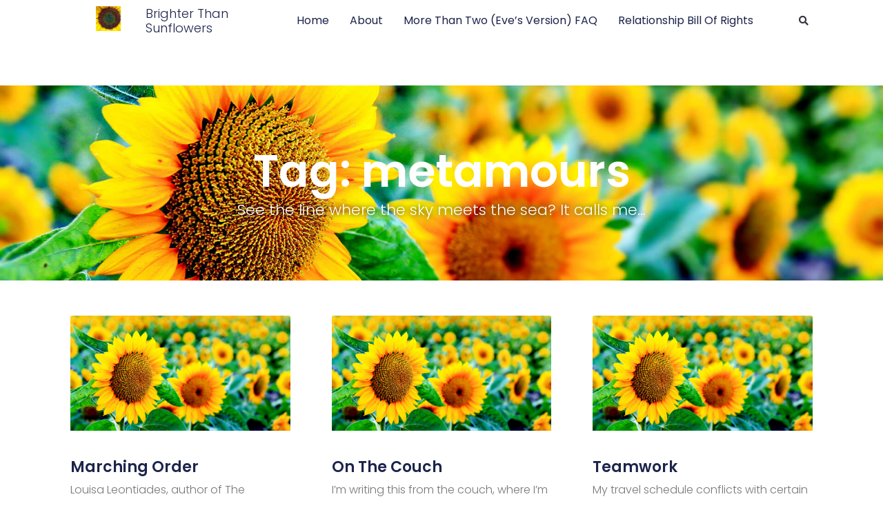

--- FILE ---
content_type: text/html; charset=UTF-8
request_url: https://brighterthansunflowers.com/tag/metamours/
body_size: 14721
content:
<!doctype html>
<html lang="en-US">
<head>
	<meta charset="UTF-8">
	<meta name="viewport" content="width=device-width, initial-scale=1">
	<link rel="profile" href="https://gmpg.org/xfn/11">
	<title>Tag: metamours - Brighter Than Sunflowers</title>

<!-- The SEO Framework by Sybre Waaijer -->
<meta name="robots" content="max-snippet:-1,max-image-preview:large,max-video-preview:-1" />
<link rel="canonical" href="https://brighterthansunflowers.com/tag/metamours/" />
<meta property="og:type" content="website" />
<meta property="og:locale" content="en_US" />
<meta property="og:site_name" content="Brighter Than Sunflowers" />
<meta property="og:title" content="Tag: metamours" />
<meta property="og:url" content="https://brighterthansunflowers.com/tag/metamours/" />
<meta property="og:image" content="https://brighterthansunflowers.com/wp-content/uploads/2023/05/cropped-bts-sunflowers.webp" />
<meta property="og:image:width" content="1919" />
<meta property="og:image:height" content="1009" />
<meta name="twitter:card" content="summary_large_image" />
<meta name="twitter:title" content="Tag: metamours" />
<meta name="twitter:image" content="https://brighterthansunflowers.com/wp-content/uploads/2023/05/cropped-bts-sunflowers.webp" />
<script type="application/ld+json">{"@context":"https://schema.org","@graph":[{"@type":"WebSite","@id":"https://brighterthansunflowers.com/#/schema/WebSite","url":"https://brighterthansunflowers.com/","name":"Brighter Than Sunflowers","description":"See the line where the sky meets the sea? It calls me…","inLanguage":"en-US","potentialAction":{"@type":"SearchAction","target":{"@type":"EntryPoint","urlTemplate":"https://brighterthansunflowers.com/search/{search_term_string}/"},"query-input":"required name=search_term_string"},"publisher":{"@type":"Organization","@id":"https://brighterthansunflowers.com/#/schema/Organization","name":"Brighter Than Sunflowers","url":"https://brighterthansunflowers.com/","logo":{"@type":"ImageObject","url":"https://brighterthansunflowers.com/wp-content/uploads/2018/07/b7bfbd33d4faadb91719d747a63b0bdf.jpeg","contentUrl":"https://brighterthansunflowers.com/wp-content/uploads/2018/07/b7bfbd33d4faadb91719d747a63b0bdf.jpeg","width":150,"height":150,"contentSize":"12284"}}},{"@type":"CollectionPage","@id":"https://brighterthansunflowers.com/tag/metamours/","url":"https://brighterthansunflowers.com/tag/metamours/","name":"Tag: metamours - Brighter Than Sunflowers","inLanguage":"en-US","isPartOf":{"@id":"https://brighterthansunflowers.com/#/schema/WebSite"},"breadcrumb":{"@type":"BreadcrumbList","@id":"https://brighterthansunflowers.com/#/schema/BreadcrumbList","itemListElement":[{"@type":"ListItem","position":1,"item":"https://brighterthansunflowers.com/","name":"Brighter Than Sunflowers"},{"@type":"ListItem","position":2,"name":"Tag: metamours"}]}}]}</script>
<!-- / The SEO Framework by Sybre Waaijer | 7.70ms meta | 2.28ms boot -->

<link rel='dns-prefetch' href='//www.googletagmanager.com' />
<link rel='dns-prefetch' href='//stats.wp.com' />
<link rel='dns-prefetch' href='//jetpack.wordpress.com' />
<link rel='dns-prefetch' href='//s0.wp.com' />
<link rel='dns-prefetch' href='//public-api.wordpress.com' />
<link rel='dns-prefetch' href='//0.gravatar.com' />
<link rel='dns-prefetch' href='//1.gravatar.com' />
<link rel='dns-prefetch' href='//2.gravatar.com' />
<link rel="alternate" type="application/rss+xml" title="Brighter Than Sunflowers &raquo; Feed" href="https://brighterthansunflowers.com/feed/" />
<link rel="alternate" type="application/rss+xml" title="Brighter Than Sunflowers &raquo; Comments Feed" href="https://brighterthansunflowers.com/comments/feed/" />
<link rel="alternate" type="application/rss+xml" title="Brighter Than Sunflowers &raquo; metamours Tag Feed" href="https://brighterthansunflowers.com/tag/metamours/feed/" />
<style id='wp-img-auto-sizes-contain-inline-css'>
img:is([sizes=auto i],[sizes^="auto," i]){contain-intrinsic-size:3000px 1500px}
/*# sourceURL=wp-img-auto-sizes-contain-inline-css */
</style>
<style id='wp-emoji-styles-inline-css'>

	img.wp-smiley, img.emoji {
		display: inline !important;
		border: none !important;
		box-shadow: none !important;
		height: 1em !important;
		width: 1em !important;
		margin: 0 0.07em !important;
		vertical-align: -0.1em !important;
		background: none !important;
		padding: 0 !important;
	}
/*# sourceURL=wp-emoji-styles-inline-css */
</style>
<link rel='stylesheet' id='wp-block-library-css' href='https://brighterthansunflowers.com/wp-includes/css/dist/block-library/style.min.css?ver=6.9' media='all' />
<link rel='stylesheet' id='mediaelement-css' href='https://brighterthansunflowers.com/wp-includes/js/mediaelement/mediaelementplayer-legacy.min.css?ver=4.2.17' media='all' />
<link rel='stylesheet' id='wp-mediaelement-css' href='https://brighterthansunflowers.com/wp-includes/js/mediaelement/wp-mediaelement.min.css?ver=6.9' media='all' />
<style id='jetpack-sharing-buttons-style-inline-css'>
.jetpack-sharing-buttons__services-list{display:flex;flex-direction:row;flex-wrap:wrap;gap:0;list-style-type:none;margin:5px;padding:0}.jetpack-sharing-buttons__services-list.has-small-icon-size{font-size:12px}.jetpack-sharing-buttons__services-list.has-normal-icon-size{font-size:16px}.jetpack-sharing-buttons__services-list.has-large-icon-size{font-size:24px}.jetpack-sharing-buttons__services-list.has-huge-icon-size{font-size:36px}@media print{.jetpack-sharing-buttons__services-list{display:none!important}}.editor-styles-wrapper .wp-block-jetpack-sharing-buttons{gap:0;padding-inline-start:0}ul.jetpack-sharing-buttons__services-list.has-background{padding:1.25em 2.375em}
/*# sourceURL=https://brighterthansunflowers.com/wp-content/plugins/jetpack/_inc/blocks/sharing-buttons/view.css */
</style>
<style id='global-styles-inline-css'>
:root{--wp--preset--aspect-ratio--square: 1;--wp--preset--aspect-ratio--4-3: 4/3;--wp--preset--aspect-ratio--3-4: 3/4;--wp--preset--aspect-ratio--3-2: 3/2;--wp--preset--aspect-ratio--2-3: 2/3;--wp--preset--aspect-ratio--16-9: 16/9;--wp--preset--aspect-ratio--9-16: 9/16;--wp--preset--color--black: #000000;--wp--preset--color--cyan-bluish-gray: #abb8c3;--wp--preset--color--white: #ffffff;--wp--preset--color--pale-pink: #f78da7;--wp--preset--color--vivid-red: #cf2e2e;--wp--preset--color--luminous-vivid-orange: #ff6900;--wp--preset--color--luminous-vivid-amber: #fcb900;--wp--preset--color--light-green-cyan: #7bdcb5;--wp--preset--color--vivid-green-cyan: #00d084;--wp--preset--color--pale-cyan-blue: #8ed1fc;--wp--preset--color--vivid-cyan-blue: #0693e3;--wp--preset--color--vivid-purple: #9b51e0;--wp--preset--gradient--vivid-cyan-blue-to-vivid-purple: linear-gradient(135deg,rgb(6,147,227) 0%,rgb(155,81,224) 100%);--wp--preset--gradient--light-green-cyan-to-vivid-green-cyan: linear-gradient(135deg,rgb(122,220,180) 0%,rgb(0,208,130) 100%);--wp--preset--gradient--luminous-vivid-amber-to-luminous-vivid-orange: linear-gradient(135deg,rgb(252,185,0) 0%,rgb(255,105,0) 100%);--wp--preset--gradient--luminous-vivid-orange-to-vivid-red: linear-gradient(135deg,rgb(255,105,0) 0%,rgb(207,46,46) 100%);--wp--preset--gradient--very-light-gray-to-cyan-bluish-gray: linear-gradient(135deg,rgb(238,238,238) 0%,rgb(169,184,195) 100%);--wp--preset--gradient--cool-to-warm-spectrum: linear-gradient(135deg,rgb(74,234,220) 0%,rgb(151,120,209) 20%,rgb(207,42,186) 40%,rgb(238,44,130) 60%,rgb(251,105,98) 80%,rgb(254,248,76) 100%);--wp--preset--gradient--blush-light-purple: linear-gradient(135deg,rgb(255,206,236) 0%,rgb(152,150,240) 100%);--wp--preset--gradient--blush-bordeaux: linear-gradient(135deg,rgb(254,205,165) 0%,rgb(254,45,45) 50%,rgb(107,0,62) 100%);--wp--preset--gradient--luminous-dusk: linear-gradient(135deg,rgb(255,203,112) 0%,rgb(199,81,192) 50%,rgb(65,88,208) 100%);--wp--preset--gradient--pale-ocean: linear-gradient(135deg,rgb(255,245,203) 0%,rgb(182,227,212) 50%,rgb(51,167,181) 100%);--wp--preset--gradient--electric-grass: linear-gradient(135deg,rgb(202,248,128) 0%,rgb(113,206,126) 100%);--wp--preset--gradient--midnight: linear-gradient(135deg,rgb(2,3,129) 0%,rgb(40,116,252) 100%);--wp--preset--font-size--small: 13px;--wp--preset--font-size--medium: 20px;--wp--preset--font-size--large: 36px;--wp--preset--font-size--x-large: 42px;--wp--preset--spacing--20: 0.44rem;--wp--preset--spacing--30: 0.67rem;--wp--preset--spacing--40: 1rem;--wp--preset--spacing--50: 1.5rem;--wp--preset--spacing--60: 2.25rem;--wp--preset--spacing--70: 3.38rem;--wp--preset--spacing--80: 5.06rem;--wp--preset--shadow--natural: 6px 6px 9px rgba(0, 0, 0, 0.2);--wp--preset--shadow--deep: 12px 12px 50px rgba(0, 0, 0, 0.4);--wp--preset--shadow--sharp: 6px 6px 0px rgba(0, 0, 0, 0.2);--wp--preset--shadow--outlined: 6px 6px 0px -3px rgb(255, 255, 255), 6px 6px rgb(0, 0, 0);--wp--preset--shadow--crisp: 6px 6px 0px rgb(0, 0, 0);}:root { --wp--style--global--content-size: 800px;--wp--style--global--wide-size: 1200px; }:where(body) { margin: 0; }.wp-site-blocks > .alignleft { float: left; margin-right: 2em; }.wp-site-blocks > .alignright { float: right; margin-left: 2em; }.wp-site-blocks > .aligncenter { justify-content: center; margin-left: auto; margin-right: auto; }:where(.wp-site-blocks) > * { margin-block-start: 24px; margin-block-end: 0; }:where(.wp-site-blocks) > :first-child { margin-block-start: 0; }:where(.wp-site-blocks) > :last-child { margin-block-end: 0; }:root { --wp--style--block-gap: 24px; }:root :where(.is-layout-flow) > :first-child{margin-block-start: 0;}:root :where(.is-layout-flow) > :last-child{margin-block-end: 0;}:root :where(.is-layout-flow) > *{margin-block-start: 24px;margin-block-end: 0;}:root :where(.is-layout-constrained) > :first-child{margin-block-start: 0;}:root :where(.is-layout-constrained) > :last-child{margin-block-end: 0;}:root :where(.is-layout-constrained) > *{margin-block-start: 24px;margin-block-end: 0;}:root :where(.is-layout-flex){gap: 24px;}:root :where(.is-layout-grid){gap: 24px;}.is-layout-flow > .alignleft{float: left;margin-inline-start: 0;margin-inline-end: 2em;}.is-layout-flow > .alignright{float: right;margin-inline-start: 2em;margin-inline-end: 0;}.is-layout-flow > .aligncenter{margin-left: auto !important;margin-right: auto !important;}.is-layout-constrained > .alignleft{float: left;margin-inline-start: 0;margin-inline-end: 2em;}.is-layout-constrained > .alignright{float: right;margin-inline-start: 2em;margin-inline-end: 0;}.is-layout-constrained > .aligncenter{margin-left: auto !important;margin-right: auto !important;}.is-layout-constrained > :where(:not(.alignleft):not(.alignright):not(.alignfull)){max-width: var(--wp--style--global--content-size);margin-left: auto !important;margin-right: auto !important;}.is-layout-constrained > .alignwide{max-width: var(--wp--style--global--wide-size);}body .is-layout-flex{display: flex;}.is-layout-flex{flex-wrap: wrap;align-items: center;}.is-layout-flex > :is(*, div){margin: 0;}body .is-layout-grid{display: grid;}.is-layout-grid > :is(*, div){margin: 0;}body{padding-top: 0px;padding-right: 0px;padding-bottom: 0px;padding-left: 0px;}a:where(:not(.wp-element-button)){text-decoration: underline;}:root :where(.wp-element-button, .wp-block-button__link){background-color: #32373c;border-width: 0;color: #fff;font-family: inherit;font-size: inherit;font-style: inherit;font-weight: inherit;letter-spacing: inherit;line-height: inherit;padding-top: calc(0.667em + 2px);padding-right: calc(1.333em + 2px);padding-bottom: calc(0.667em + 2px);padding-left: calc(1.333em + 2px);text-decoration: none;text-transform: inherit;}.has-black-color{color: var(--wp--preset--color--black) !important;}.has-cyan-bluish-gray-color{color: var(--wp--preset--color--cyan-bluish-gray) !important;}.has-white-color{color: var(--wp--preset--color--white) !important;}.has-pale-pink-color{color: var(--wp--preset--color--pale-pink) !important;}.has-vivid-red-color{color: var(--wp--preset--color--vivid-red) !important;}.has-luminous-vivid-orange-color{color: var(--wp--preset--color--luminous-vivid-orange) !important;}.has-luminous-vivid-amber-color{color: var(--wp--preset--color--luminous-vivid-amber) !important;}.has-light-green-cyan-color{color: var(--wp--preset--color--light-green-cyan) !important;}.has-vivid-green-cyan-color{color: var(--wp--preset--color--vivid-green-cyan) !important;}.has-pale-cyan-blue-color{color: var(--wp--preset--color--pale-cyan-blue) !important;}.has-vivid-cyan-blue-color{color: var(--wp--preset--color--vivid-cyan-blue) !important;}.has-vivid-purple-color{color: var(--wp--preset--color--vivid-purple) !important;}.has-black-background-color{background-color: var(--wp--preset--color--black) !important;}.has-cyan-bluish-gray-background-color{background-color: var(--wp--preset--color--cyan-bluish-gray) !important;}.has-white-background-color{background-color: var(--wp--preset--color--white) !important;}.has-pale-pink-background-color{background-color: var(--wp--preset--color--pale-pink) !important;}.has-vivid-red-background-color{background-color: var(--wp--preset--color--vivid-red) !important;}.has-luminous-vivid-orange-background-color{background-color: var(--wp--preset--color--luminous-vivid-orange) !important;}.has-luminous-vivid-amber-background-color{background-color: var(--wp--preset--color--luminous-vivid-amber) !important;}.has-light-green-cyan-background-color{background-color: var(--wp--preset--color--light-green-cyan) !important;}.has-vivid-green-cyan-background-color{background-color: var(--wp--preset--color--vivid-green-cyan) !important;}.has-pale-cyan-blue-background-color{background-color: var(--wp--preset--color--pale-cyan-blue) !important;}.has-vivid-cyan-blue-background-color{background-color: var(--wp--preset--color--vivid-cyan-blue) !important;}.has-vivid-purple-background-color{background-color: var(--wp--preset--color--vivid-purple) !important;}.has-black-border-color{border-color: var(--wp--preset--color--black) !important;}.has-cyan-bluish-gray-border-color{border-color: var(--wp--preset--color--cyan-bluish-gray) !important;}.has-white-border-color{border-color: var(--wp--preset--color--white) !important;}.has-pale-pink-border-color{border-color: var(--wp--preset--color--pale-pink) !important;}.has-vivid-red-border-color{border-color: var(--wp--preset--color--vivid-red) !important;}.has-luminous-vivid-orange-border-color{border-color: var(--wp--preset--color--luminous-vivid-orange) !important;}.has-luminous-vivid-amber-border-color{border-color: var(--wp--preset--color--luminous-vivid-amber) !important;}.has-light-green-cyan-border-color{border-color: var(--wp--preset--color--light-green-cyan) !important;}.has-vivid-green-cyan-border-color{border-color: var(--wp--preset--color--vivid-green-cyan) !important;}.has-pale-cyan-blue-border-color{border-color: var(--wp--preset--color--pale-cyan-blue) !important;}.has-vivid-cyan-blue-border-color{border-color: var(--wp--preset--color--vivid-cyan-blue) !important;}.has-vivid-purple-border-color{border-color: var(--wp--preset--color--vivid-purple) !important;}.has-vivid-cyan-blue-to-vivid-purple-gradient-background{background: var(--wp--preset--gradient--vivid-cyan-blue-to-vivid-purple) !important;}.has-light-green-cyan-to-vivid-green-cyan-gradient-background{background: var(--wp--preset--gradient--light-green-cyan-to-vivid-green-cyan) !important;}.has-luminous-vivid-amber-to-luminous-vivid-orange-gradient-background{background: var(--wp--preset--gradient--luminous-vivid-amber-to-luminous-vivid-orange) !important;}.has-luminous-vivid-orange-to-vivid-red-gradient-background{background: var(--wp--preset--gradient--luminous-vivid-orange-to-vivid-red) !important;}.has-very-light-gray-to-cyan-bluish-gray-gradient-background{background: var(--wp--preset--gradient--very-light-gray-to-cyan-bluish-gray) !important;}.has-cool-to-warm-spectrum-gradient-background{background: var(--wp--preset--gradient--cool-to-warm-spectrum) !important;}.has-blush-light-purple-gradient-background{background: var(--wp--preset--gradient--blush-light-purple) !important;}.has-blush-bordeaux-gradient-background{background: var(--wp--preset--gradient--blush-bordeaux) !important;}.has-luminous-dusk-gradient-background{background: var(--wp--preset--gradient--luminous-dusk) !important;}.has-pale-ocean-gradient-background{background: var(--wp--preset--gradient--pale-ocean) !important;}.has-electric-grass-gradient-background{background: var(--wp--preset--gradient--electric-grass) !important;}.has-midnight-gradient-background{background: var(--wp--preset--gradient--midnight) !important;}.has-small-font-size{font-size: var(--wp--preset--font-size--small) !important;}.has-medium-font-size{font-size: var(--wp--preset--font-size--medium) !important;}.has-large-font-size{font-size: var(--wp--preset--font-size--large) !important;}.has-x-large-font-size{font-size: var(--wp--preset--font-size--x-large) !important;}
:root :where(.wp-block-pullquote){font-size: 1.5em;line-height: 1.6;}
/*# sourceURL=global-styles-inline-css */
</style>
<link rel='stylesheet' id='hello-elementor-css' href='https://brighterthansunflowers.com/wp-content/themes/hello-elementor/assets/css/reset.css?ver=3.4.5' media='all' />
<link rel='stylesheet' id='hello-elementor-theme-style-css' href='https://brighterthansunflowers.com/wp-content/themes/hello-elementor/assets/css/theme.css?ver=3.4.5' media='all' />
<link rel='stylesheet' id='hello-elementor-header-footer-css' href='https://brighterthansunflowers.com/wp-content/themes/hello-elementor/assets/css/header-footer.css?ver=3.4.5' media='all' />
<link rel='stylesheet' id='elementor-frontend-css' href='https://brighterthansunflowers.com/wp-content/plugins/elementor/assets/css/frontend.min.css?ver=3.34.1' media='all' />
<link rel='stylesheet' id='elementor-post-3869-css' href='https://brighterthansunflowers.com/wp-content/uploads/elementor/css/post-3869.css?ver=1768896076' media='all' />
<link rel='stylesheet' id='widget-image-css' href='https://brighterthansunflowers.com/wp-content/plugins/elementor/assets/css/widget-image.min.css?ver=3.34.1' media='all' />
<link rel='stylesheet' id='widget-heading-css' href='https://brighterthansunflowers.com/wp-content/plugins/elementor/assets/css/widget-heading.min.css?ver=3.34.1' media='all' />
<link rel='stylesheet' id='widget-nav-menu-css' href='https://brighterthansunflowers.com/wp-content/plugins/elementor-pro/assets/css/widget-nav-menu.min.css?ver=3.34.0' media='all' />
<link rel='stylesheet' id='widget-search-form-css' href='https://brighterthansunflowers.com/wp-content/plugins/elementor-pro/assets/css/widget-search-form.min.css?ver=3.34.0' media='all' />
<link rel='stylesheet' id='elementor-icons-shared-0-css' href='https://brighterthansunflowers.com/wp-content/plugins/elementor/assets/lib/font-awesome/css/fontawesome.min.css?ver=5.15.3' media='all' />
<link rel='stylesheet' id='elementor-icons-fa-solid-css' href='https://brighterthansunflowers.com/wp-content/plugins/elementor/assets/lib/font-awesome/css/solid.min.css?ver=5.15.3' media='all' />
<link rel='stylesheet' id='e-sticky-css' href='https://brighterthansunflowers.com/wp-content/plugins/elementor-pro/assets/css/modules/sticky.min.css?ver=3.34.0' media='all' />
<link rel='stylesheet' id='e-animation-grow-css' href='https://brighterthansunflowers.com/wp-content/plugins/elementor/assets/lib/animations/styles/e-animation-grow.min.css?ver=3.34.1' media='all' />
<link rel='stylesheet' id='widget-social-icons-css' href='https://brighterthansunflowers.com/wp-content/plugins/elementor/assets/css/widget-social-icons.min.css?ver=3.34.1' media='all' />
<link rel='stylesheet' id='e-apple-webkit-css' href='https://brighterthansunflowers.com/wp-content/plugins/elementor/assets/css/conditionals/apple-webkit.min.css?ver=3.34.1' media='all' />
<link rel='stylesheet' id='swiper-css' href='https://brighterthansunflowers.com/wp-content/plugins/elementor/assets/lib/swiper/v8/css/swiper.min.css?ver=8.4.5' media='all' />
<link rel='stylesheet' id='e-swiper-css' href='https://brighterthansunflowers.com/wp-content/plugins/elementor/assets/css/conditionals/e-swiper.min.css?ver=3.34.1' media='all' />
<link rel='stylesheet' id='widget-icon-list-css' href='https://brighterthansunflowers.com/wp-content/plugins/elementor/assets/css/widget-icon-list.min.css?ver=3.34.1' media='all' />
<link rel='stylesheet' id='widget-posts-css' href='https://brighterthansunflowers.com/wp-content/plugins/elementor-pro/assets/css/widget-posts.min.css?ver=3.34.0' media='all' />
<link rel='stylesheet' id='elementor-icons-css' href='https://brighterthansunflowers.com/wp-content/plugins/elementor/assets/lib/eicons/css/elementor-icons.min.css?ver=5.45.0' media='all' />
<link rel='stylesheet' id='elementor-post-3886-css' href='https://brighterthansunflowers.com/wp-content/uploads/elementor/css/post-3886.css?ver=1768896076' media='all' />
<link rel='stylesheet' id='elementor-post-3890-css' href='https://brighterthansunflowers.com/wp-content/uploads/elementor/css/post-3890.css?ver=1768896076' media='all' />
<link rel='stylesheet' id='elementor-post-3883-css' href='https://brighterthansunflowers.com/wp-content/uploads/elementor/css/post-3883.css?ver=1768896340' media='all' />
<link rel='stylesheet' id='elementor-gf-local-poppins-css' href='https://brighterthansunflowers.com/wp-content/uploads/elementor/google-fonts/css/poppins.css?ver=1742281210' media='all' />
<link rel='stylesheet' id='elementor-icons-fa-brands-css' href='https://brighterthansunflowers.com/wp-content/plugins/elementor/assets/lib/font-awesome/css/brands.min.css?ver=5.15.3' media='all' />
<script src="https://brighterthansunflowers.com/wp-includes/js/jquery/jquery.min.js?ver=3.7.1" id="jquery-core-js"></script>
<script src="https://brighterthansunflowers.com/wp-includes/js/jquery/jquery-migrate.min.js?ver=3.4.1" id="jquery-migrate-js"></script>

<!-- Google tag (gtag.js) snippet added by Site Kit -->
<!-- Google Analytics snippet added by Site Kit -->
<script src="https://www.googletagmanager.com/gtag/js?id=G-G20HJZ81JB" id="google_gtagjs-js" async></script>
<script id="google_gtagjs-js-after">
window.dataLayer = window.dataLayer || [];function gtag(){dataLayer.push(arguments);}
gtag("set","linker",{"domains":["brighterthansunflowers.com"]});
gtag("js", new Date());
gtag("set", "developer_id.dZTNiMT", true);
gtag("config", "G-G20HJZ81JB");
//# sourceURL=google_gtagjs-js-after
</script>
<link rel="https://api.w.org/" href="https://brighterthansunflowers.com/wp-json/" /><link rel="alternate" title="JSON" type="application/json" href="https://brighterthansunflowers.com/wp-json/wp/v2/tags/56" /><link rel="EditURI" type="application/rsd+xml" title="RSD" href="https://brighterthansunflowers.com/xmlrpc.php?rsd" />
<meta name="generator" content="Site Kit by Google 1.170.0" /><meta name="generator" content="performance-lab 4.0.1; plugins: ">
	<style>img#wpstats{display:none}</style>
		<meta name="generator" content="Elementor 3.34.1; features: additional_custom_breakpoints; settings: css_print_method-external, google_font-enabled, font_display-swap">
			<style>
				.e-con.e-parent:nth-of-type(n+4):not(.e-lazyloaded):not(.e-no-lazyload),
				.e-con.e-parent:nth-of-type(n+4):not(.e-lazyloaded):not(.e-no-lazyload) * {
					background-image: none !important;
				}
				@media screen and (max-height: 1024px) {
					.e-con.e-parent:nth-of-type(n+3):not(.e-lazyloaded):not(.e-no-lazyload),
					.e-con.e-parent:nth-of-type(n+3):not(.e-lazyloaded):not(.e-no-lazyload) * {
						background-image: none !important;
					}
				}
				@media screen and (max-height: 640px) {
					.e-con.e-parent:nth-of-type(n+2):not(.e-lazyloaded):not(.e-no-lazyload),
					.e-con.e-parent:nth-of-type(n+2):not(.e-lazyloaded):not(.e-no-lazyload) * {
						background-image: none !important;
					}
				}
			</style>
			<link rel="icon" href="https://brighterthansunflowers.com/wp-content/uploads/2018/07/b7bfbd33d4faadb91719d747a63b0bdf.jpeg" sizes="32x32" />
<link rel="icon" href="https://brighterthansunflowers.com/wp-content/uploads/2018/07/b7bfbd33d4faadb91719d747a63b0bdf.jpeg" sizes="192x192" />
<link rel="apple-touch-icon" href="https://brighterthansunflowers.com/wp-content/uploads/2018/07/b7bfbd33d4faadb91719d747a63b0bdf.jpeg" />
<meta name="msapplication-TileImage" content="https://brighterthansunflowers.com/wp-content/uploads/2018/07/b7bfbd33d4faadb91719d747a63b0bdf.jpeg" />
</head>
<body class="archive tag tag-metamours tag-56 wp-custom-logo wp-embed-responsive wp-theme-hello-elementor hello-elementor-default elementor-page-3883 elementor-default elementor-template-full-width elementor-kit-3869">


<a class="skip-link screen-reader-text" href="#content">Skip to content</a>

		<header data-elementor-type="header" data-elementor-id="3886" class="elementor elementor-3886 elementor-location-header" data-elementor-post-type="elementor_library">
			<div class="elementor-element elementor-element-c16664c e-flex e-con-boxed e-con e-parent" data-id="c16664c" data-element_type="container" data-settings="{&quot;background_background&quot;:&quot;classic&quot;,&quot;sticky&quot;:&quot;top&quot;,&quot;sticky_on&quot;:[&quot;desktop&quot;,&quot;tablet&quot;,&quot;mobile&quot;],&quot;sticky_offset&quot;:0,&quot;sticky_effects_offset&quot;:0,&quot;sticky_anchor_link_offset&quot;:0}">
					<div class="e-con-inner">
		<div class="elementor-element elementor-element-67fca96 e-con-full e-flex e-con e-child" data-id="67fca96" data-element_type="container">
				<div class="elementor-element elementor-element-2d789d2d elementor-widget elementor-widget-theme-site-logo elementor-widget-image" data-id="2d789d2d" data-element_type="widget" data-widget_type="theme-site-logo.default">
				<div class="elementor-widget-container">
											<a href="https://brighterthansunflowers.com">
			<img width="150" height="150" src="https://brighterthansunflowers.com/wp-content/uploads/2018/07/b7bfbd33d4faadb91719d747a63b0bdf.jpeg" class="attachment-full size-full wp-image-2971" alt="" />				</a>
											</div>
				</div>
				<div class="elementor-element elementor-element-dcfda64 elementor-widget elementor-widget-theme-site-title elementor-widget-heading" data-id="dcfda64" data-element_type="widget" data-widget_type="theme-site-title.default">
				<div class="elementor-widget-container">
					<h2 class="elementor-heading-title elementor-size-default"><a href="https://brighterthansunflowers.com">Brighter Than Sunflowers</a></h2>				</div>
				</div>
				</div>
				<div class="elementor-element elementor-element-45c90f3b elementor-nav-menu--stretch elementor-nav-menu--dropdown-tablet elementor-nav-menu__text-align-aside elementor-nav-menu--toggle elementor-nav-menu--burger elementor-widget elementor-widget-nav-menu" data-id="45c90f3b" data-element_type="widget" data-settings="{&quot;full_width&quot;:&quot;stretch&quot;,&quot;layout&quot;:&quot;horizontal&quot;,&quot;submenu_icon&quot;:{&quot;value&quot;:&quot;&lt;i class=\&quot;fas fa-caret-down\&quot; aria-hidden=\&quot;true\&quot;&gt;&lt;\/i&gt;&quot;,&quot;library&quot;:&quot;fa-solid&quot;},&quot;toggle&quot;:&quot;burger&quot;}" data-widget_type="nav-menu.default">
				<div class="elementor-widget-container">
								<nav aria-label="Menu" class="elementor-nav-menu--main elementor-nav-menu__container elementor-nav-menu--layout-horizontal e--pointer-underline e--animation-fade">
				<ul id="menu-1-45c90f3b" class="elementor-nav-menu"><li class="menu-item menu-item-type-post_type menu-item-object-page menu-item-home menu-item-3922"><a href="https://brighterthansunflowers.com/" class="elementor-item">Home</a></li>
<li class="menu-item menu-item-type-post_type menu-item-object-page menu-item-3993"><a href="https://brighterthansunflowers.com/about/" class="elementor-item">About</a></li>
<li class="menu-item menu-item-type-post_type menu-item-object-page menu-item-3994"><a href="https://brighterthansunflowers.com/more-than-two/" class="elementor-item">More Than Two (Eve&#8217;s Version) FAQ</a></li>
<li class="menu-item menu-item-type-post_type menu-item-object-page menu-item-3995"><a href="https://brighterthansunflowers.com/the-relationship-bill-of-rights-from-more-than-two/" class="elementor-item">Relationship Bill of Rights</a></li>
</ul>			</nav>
					<div class="elementor-menu-toggle" role="button" tabindex="0" aria-label="Menu Toggle" aria-expanded="false">
			<i aria-hidden="true" role="presentation" class="elementor-menu-toggle__icon--open eicon-menu-bar"></i><i aria-hidden="true" role="presentation" class="elementor-menu-toggle__icon--close eicon-close"></i>		</div>
					<nav class="elementor-nav-menu--dropdown elementor-nav-menu__container" aria-hidden="true">
				<ul id="menu-2-45c90f3b" class="elementor-nav-menu"><li class="menu-item menu-item-type-post_type menu-item-object-page menu-item-home menu-item-3922"><a href="https://brighterthansunflowers.com/" class="elementor-item" tabindex="-1">Home</a></li>
<li class="menu-item menu-item-type-post_type menu-item-object-page menu-item-3993"><a href="https://brighterthansunflowers.com/about/" class="elementor-item" tabindex="-1">About</a></li>
<li class="menu-item menu-item-type-post_type menu-item-object-page menu-item-3994"><a href="https://brighterthansunflowers.com/more-than-two/" class="elementor-item" tabindex="-1">More Than Two (Eve&#8217;s Version) FAQ</a></li>
<li class="menu-item menu-item-type-post_type menu-item-object-page menu-item-3995"><a href="https://brighterthansunflowers.com/the-relationship-bill-of-rights-from-more-than-two/" class="elementor-item" tabindex="-1">Relationship Bill of Rights</a></li>
</ul>			</nav>
						</div>
				</div>
				<div class="elementor-element elementor-element-748aaeb8 elementor-search-form--skin-full_screen elementor-widget elementor-widget-search-form" data-id="748aaeb8" data-element_type="widget" data-settings="{&quot;skin&quot;:&quot;full_screen&quot;}" data-widget_type="search-form.default">
				<div class="elementor-widget-container">
							<search role="search">
			<form class="elementor-search-form" action="https://brighterthansunflowers.com" method="get">
												<div class="elementor-search-form__toggle" role="button" tabindex="0" aria-label="Search">
					<i aria-hidden="true" class="fas fa-search"></i>				</div>
								<div class="elementor-search-form__container">
					<label class="elementor-screen-only" for="elementor-search-form-748aaeb8">Search</label>

					
					<input id="elementor-search-form-748aaeb8" placeholder="Search..." class="elementor-search-form__input" type="search" name="s" value="">
					
					
										<div class="dialog-lightbox-close-button dialog-close-button" role="button" tabindex="0" aria-label="Close this search box.">
						<i aria-hidden="true" class="eicon-close"></i>					</div>
									</div>
			</form>
		</search>
						</div>
				</div>
					</div>
				</div>
				</header>
				<div data-elementor-type="archive" data-elementor-id="3883" class="elementor elementor-3883 elementor-location-archive" data-elementor-post-type="elementor_library">
			<div class="elementor-element elementor-element-a57e8da e-flex e-con-boxed e-con e-parent" data-id="a57e8da" data-element_type="container" data-settings="{&quot;background_background&quot;:&quot;classic&quot;}">
					<div class="e-con-inner">
				<div class="elementor-element elementor-element-dca8367 elementor-widget elementor-widget-theme-archive-title elementor-page-title elementor-widget-heading" data-id="dca8367" data-element_type="widget" data-widget_type="theme-archive-title.default">
				<div class="elementor-widget-container">
					<h1 class="elementor-heading-title elementor-size-default">Tag: metamours</h1>				</div>
				</div>
				<div class="elementor-element elementor-element-afc3371 elementor-widget-mobile__width-inherit elementor-widget elementor-widget-text-editor" data-id="afc3371" data-element_type="widget" data-widget_type="text-editor.default">
				<div class="elementor-widget-container">
									See the line where the sky meets the sea? It calls me…								</div>
				</div>
					</div>
				</div>
		<div class="elementor-element elementor-element-7f644bba e-flex e-con-boxed e-con e-parent" data-id="7f644bba" data-element_type="container">
					<div class="e-con-inner">
				<div class="elementor-element elementor-element-43cec8f5 elementor-posts__hover-none elementor-grid-3 elementor-grid-tablet-2 elementor-grid-mobile-1 elementor-posts--thumbnail-top load-more-align-center elementor-widget elementor-widget-posts" data-id="43cec8f5" data-element_type="widget" data-settings="{&quot;cards_row_gap&quot;:{&quot;unit&quot;:&quot;px&quot;,&quot;size&quot;:80,&quot;sizes&quot;:[]},&quot;cards_row_gap_tablet&quot;:{&quot;unit&quot;:&quot;px&quot;,&quot;size&quot;:71,&quot;sizes&quot;:[]},&quot;cards_row_gap_mobile&quot;:{&quot;unit&quot;:&quot;px&quot;,&quot;size&quot;:30,&quot;sizes&quot;:[]},&quot;pagination_type&quot;:&quot;load_more_on_click&quot;,&quot;cards_columns&quot;:&quot;3&quot;,&quot;cards_columns_tablet&quot;:&quot;2&quot;,&quot;cards_columns_mobile&quot;:&quot;1&quot;,&quot;load_more_spinner&quot;:{&quot;value&quot;:&quot;fas fa-spinner&quot;,&quot;library&quot;:&quot;fa-solid&quot;}}" data-widget_type="posts.cards">
				<div class="elementor-widget-container">
							<div class="elementor-posts-container elementor-posts elementor-posts--skin-cards elementor-grid" role="list">
				<article class="elementor-post elementor-grid-item post-452 post type-post status-publish format-standard has-post-thumbnail hentry category-polyamory category-reader-feedback category-relationship-ideas tag-agreements tag-emotional-labour tag-ethics tag-hierarchy tag-jealousy tag-metamours tag-polyamory tag-power tag-values tag-vulnerability" role="listitem">
			<div class="elementor-post__card">
				<a class="elementor-post__thumbnail__link" href="https://brighterthansunflowers.com/2013/09/18/marching-order/" tabindex="-1" ><div class="elementor-post__thumbnail"><img fetchpriority="high" width="768" height="512" src="https://brighterthansunflowers.com/wp-content/uploads/2023/05/bts-sunflowers-768x512.jpg" class="attachment-medium_large size-medium_large wp-image-3944" alt="" decoding="async" srcset="https://brighterthansunflowers.com/wp-content/uploads/2023/05/bts-sunflowers-768x512.jpg 768w, https://brighterthansunflowers.com/wp-content/uploads/2023/05/bts-sunflowers-300x200.jpg 300w, https://brighterthansunflowers.com/wp-content/uploads/2023/05/bts-sunflowers-1024x683.jpg 1024w, https://brighterthansunflowers.com/wp-content/uploads/2023/05/bts-sunflowers-1536x1024.jpg 1536w, https://brighterthansunflowers.com/wp-content/uploads/2023/05/bts-sunflowers.jpg 1920w" sizes="(max-width: 768px) 100vw, 768px" /></div></a>
				<div class="elementor-post__text">
				<h4 class="elementor-post__title">
			<a href="https://brighterthansunflowers.com/2013/09/18/marching-order/" >
				Marching order			</a>
		</h4>
				<div class="elementor-post__excerpt">
			<p>Louisa Leontiades, author of The Husband Swap and an important supporter of our Indiegogo campaign (she’s giving e-book copies of her book to all our $30+ backers), left this comment on our “Training Wheels and Utopian Polyamory” post.</p>
		</div>
		
		<a class="elementor-post__read-more" href="https://brighterthansunflowers.com/2013/09/18/marching-order/" aria-label="Read more about Marching order" tabindex="-1" >
			Read More		</a>

				</div>
					</div>
		</article>
				<article class="elementor-post elementor-grid-item post-904 post type-post status-publish format-standard has-post-thumbnail hentry category-polyamory category-the-authors tag-a tag-agreements tag-boundaries tag-compersion tag-love tag-marriage tag-metamours tag-my-poly-story tag-needs tag-polyamorous-network-dynamics tag-polyamory tag-values" role="listitem">
			<div class="elementor-post__card">
				<a class="elementor-post__thumbnail__link" href="https://brighterthansunflowers.com/2013/09/08/on-the-couch/" tabindex="-1" ><div class="elementor-post__thumbnail"><img fetchpriority="high" width="768" height="512" src="https://brighterthansunflowers.com/wp-content/uploads/2023/05/bts-sunflowers-768x512.jpg" class="attachment-medium_large size-medium_large wp-image-3944" alt="" decoding="async" srcset="https://brighterthansunflowers.com/wp-content/uploads/2023/05/bts-sunflowers-768x512.jpg 768w, https://brighterthansunflowers.com/wp-content/uploads/2023/05/bts-sunflowers-300x200.jpg 300w, https://brighterthansunflowers.com/wp-content/uploads/2023/05/bts-sunflowers-1024x683.jpg 1024w, https://brighterthansunflowers.com/wp-content/uploads/2023/05/bts-sunflowers-1536x1024.jpg 1536w, https://brighterthansunflowers.com/wp-content/uploads/2023/05/bts-sunflowers.jpg 1920w" sizes="(max-width: 768px) 100vw, 768px" /></div></a>
				<div class="elementor-post__text">
				<h4 class="elementor-post__title">
			<a href="https://brighterthansunflowers.com/2013/09/08/on-the-couch/" >
				On the couch			</a>
		</h4>
				<div class="elementor-post__excerpt">
			<p>I&#8217;m writing this from the couch, where I&#8217;m sleeping tonight. My husband has his girlfriend over.</p>
<p>This is among the details of my life that seem to confuse some people, especially&#8211;but not always&#8211;monogamous people. This practice isn&#8217;t as common among poly folks as you might think (or maybe, as I might think). Sometimes I even get reactions of something approaching pity. Which is strange for me, of course, because I’ve consented to all those details, and</p>
		</div>
		
		<a class="elementor-post__read-more" href="https://brighterthansunflowers.com/2013/09/08/on-the-couch/" aria-label="Read more about On the couch" tabindex="-1" >
			Read More		</a>

				</div>
					</div>
		</article>
				<article class="elementor-post elementor-grid-item post-312 post type-post status-publish format-standard has-post-thumbnail hentry category-poly-configurations category-polyamory tag-a tag-m tag-metamours tag-polyamory tag-travel" role="listitem">
			<div class="elementor-post__card">
				<a class="elementor-post__thumbnail__link" href="https://brighterthansunflowers.com/2012/07/16/teamwork/" tabindex="-1" ><div class="elementor-post__thumbnail"><img fetchpriority="high" width="768" height="512" src="https://brighterthansunflowers.com/wp-content/uploads/2023/05/bts-sunflowers-768x512.jpg" class="attachment-medium_large size-medium_large wp-image-3944" alt="" decoding="async" srcset="https://brighterthansunflowers.com/wp-content/uploads/2023/05/bts-sunflowers-768x512.jpg 768w, https://brighterthansunflowers.com/wp-content/uploads/2023/05/bts-sunflowers-300x200.jpg 300w, https://brighterthansunflowers.com/wp-content/uploads/2023/05/bts-sunflowers-1024x683.jpg 1024w, https://brighterthansunflowers.com/wp-content/uploads/2023/05/bts-sunflowers-1536x1024.jpg 1536w, https://brighterthansunflowers.com/wp-content/uploads/2023/05/bts-sunflowers.jpg 1920w" sizes="(max-width: 768px) 100vw, 768px" /></div></a>
				<div class="elementor-post__text">
				<h4 class="elementor-post__title">
			<a href="https://brighterthansunflowers.com/2012/07/16/teamwork/" >
				Teamwork			</a>
		</h4>
				<div class="elementor-post__excerpt">
			<p>My travel schedule conflicts with certain important dates for A: one week, in particular, when he&#8217;s wanting support and I</p>
		</div>
		
		<a class="elementor-post__read-more" href="https://brighterthansunflowers.com/2012/07/16/teamwork/" aria-label="Read more about Teamwork" tabindex="-1" >
			Read More		</a>

				</div>
					</div>
		</article>
				</div>
					<span class="e-load-more-spinner">
				<i aria-hidden="true" class="fas fa-spinner"></i>			</span>
		
						</div>
				</div>
					</div>
				</div>
				</div>
				<footer data-elementor-type="footer" data-elementor-id="3890" class="elementor elementor-3890 elementor-location-footer" data-elementor-post-type="elementor_library">
			<div class="elementor-element elementor-element-4baa27d e-flex e-con-boxed e-con e-parent" data-id="4baa27d" data-element_type="container" data-settings="{&quot;background_background&quot;:&quot;classic&quot;}">
					<div class="e-con-inner">
		<div class="elementor-element elementor-element-7606301 e-con-full e-flex e-con e-child" data-id="7606301" data-element_type="container">
				<div class="elementor-element elementor-element-487b9f7 elementor-widget elementor-widget-heading" data-id="487b9f7" data-element_type="widget" data-widget_type="heading.default">
				<div class="elementor-widget-container">
					<h2 class="elementor-heading-title elementor-size-default">My Socials</h2>				</div>
				</div>
				<div class="elementor-element elementor-element-e790a97 elementor-shape-rounded elementor-grid-0 e-grid-align-center elementor-widget elementor-widget-social-icons" data-id="e790a97" data-element_type="widget" data-widget_type="social-icons.default">
				<div class="elementor-widget-container">
							<div class="elementor-social-icons-wrapper elementor-grid" role="list">
							<span class="elementor-grid-item" role="listitem">
					<a class="elementor-icon elementor-social-icon elementor-social-icon-facebook elementor-animation-grow elementor-repeater-item-bff403c" href="https://www.facebook.com/everickert/" target="_blank">
						<span class="elementor-screen-only">Facebook</span>
						<i aria-hidden="true" class="fab fa-facebook"></i>					</a>
				</span>
							<span class="elementor-grid-item" role="listitem">
					<a class="elementor-icon elementor-social-icon elementor-social-icon-twitter elementor-animation-grow elementor-repeater-item-68c7ec6" href="https://twitter.com/everickert" target="_blank">
						<span class="elementor-screen-only">Twitter</span>
						<i aria-hidden="true" class="fab fa-twitter"></i>					</a>
				</span>
							<span class="elementor-grid-item" role="listitem">
					<a class="elementor-icon elementor-social-icon elementor-social-icon-youtube elementor-animation-grow elementor-repeater-item-f9c2b65" href="https://www.youtube.com/c/EveRickert" target="_blank">
						<span class="elementor-screen-only">Youtube</span>
						<i aria-hidden="true" class="fab fa-youtube"></i>					</a>
				</span>
							<span class="elementor-grid-item" role="listitem">
					<a class="elementor-icon elementor-social-icon elementor-social-icon-amazon elementor-animation-grow elementor-repeater-item-272bb8d" href="https://www.amazon.com/Eve-Rickert/e/B00N1E84X2" target="_blank">
						<span class="elementor-screen-only">Amazon</span>
						<i aria-hidden="true" class="fab fa-amazon"></i>					</a>
				</span>
							<span class="elementor-grid-item" role="listitem">
					<a class="elementor-icon elementor-social-icon elementor-social-icon-goodreads elementor-animation-grow elementor-repeater-item-e67bd73" href="https://www.goodreads.com/author/show/8158873.Eve_Rickert" target="_blank">
						<span class="elementor-screen-only">Goodreads</span>
						<i aria-hidden="true" class="fab fa-goodreads"></i>					</a>
				</span>
							<span class="elementor-grid-item" role="listitem">
					<a class="elementor-icon elementor-social-icon elementor-social-icon-instagram elementor-animation-grow elementor-repeater-item-51ac879" href="https://www.instagram.com/everickert/" target="_blank">
						<span class="elementor-screen-only">Instagram</span>
						<i aria-hidden="true" class="fab fa-instagram"></i>					</a>
				</span>
							<span class="elementor-grid-item" role="listitem">
					<a class="elementor-icon elementor-social-icon elementor-social-icon-yelp elementor-animation-grow elementor-repeater-item-17a64e0" href="https://www.yelp.ca/user_details?fsid=8weyuMguAgU3dGPhwqlxxw&#038;userid=H6NlNY3DstGtPAKNpQA0IQ" target="_blank">
						<span class="elementor-screen-only">Yelp</span>
						<i aria-hidden="true" class="fab fa-yelp"></i>					</a>
				</span>
							<span class="elementor-grid-item" role="listitem">
					<a class="elementor-icon elementor-social-icon elementor-social-icon-tiktok elementor-animation-grow elementor-repeater-item-0a2c66d" href="http://https//www.tiktok.com/@everickert" target="_blank">
						<span class="elementor-screen-only">Tiktok</span>
						<i aria-hidden="true" class="fab fa-tiktok"></i>					</a>
				</span>
							<span class="elementor-grid-item" role="listitem">
					<a class="elementor-icon elementor-social-icon elementor-social-icon-linkedin elementor-animation-grow elementor-repeater-item-07bcda3" href="https://www.linkedin.com/in/everickert/" target="_blank">
						<span class="elementor-screen-only">Linkedin</span>
						<i aria-hidden="true" class="fab fa-linkedin"></i>					</a>
				</span>
							<span class="elementor-grid-item" role="listitem">
					<a class="elementor-icon elementor-social-icon elementor-social-icon-link elementor-animation-grow elementor-repeater-item-82c54b9" href="https://linktr.ee/everickert" target="_blank">
						<span class="elementor-screen-only">Link</span>
						<i aria-hidden="true" class="fas fa-link"></i>					</a>
				</span>
							<span class="elementor-grid-item" role="listitem">
					<a class="elementor-icon elementor-social-icon elementor-social-icon-tumblr elementor-animation-grow elementor-repeater-item-0deefb4" href="http://everickert.tumblr.com/" target="_blank">
						<span class="elementor-screen-only">Tumblr</span>
						<i aria-hidden="true" class="fab fa-tumblr"></i>					</a>
				</span>
							<span class="elementor-grid-item" role="listitem">
					<a class="elementor-icon elementor-social-icon elementor-social-icon-flickr elementor-animation-grow elementor-repeater-item-a31f3ab" href="https://www.flickr.com/photos/192551784@N08/" target="_blank">
						<span class="elementor-screen-only">Flickr</span>
						<i aria-hidden="true" class="fab fa-flickr"></i>					</a>
				</span>
							<span class="elementor-grid-item" role="listitem">
					<a class="elementor-icon elementor-social-icon elementor-social-icon-reddit elementor-animation-grow elementor-repeater-item-a6e16f0" href="https://www.reddit.com/u/EveRickert/" target="_blank">
						<span class="elementor-screen-only">Reddit</span>
						<i aria-hidden="true" class="fab fa-reddit"></i>					</a>
				</span>
							<span class="elementor-grid-item" role="listitem">
					<a class="elementor-icon elementor-social-icon elementor-social-icon-bookmark elementor-animation-grow elementor-repeater-item-b267485" href="https://www.manuscriptwishlist.com/mswl-post/eve-rickert/" target="_blank">
						<span class="elementor-screen-only">Bookmark</span>
						<i aria-hidden="true" class="fas fa-bookmark"></i>					</a>
				</span>
							<span class="elementor-grid-item" role="listitem">
					<a class="elementor-icon elementor-social-icon elementor-social-icon-book-open elementor-animation-grow elementor-repeater-item-5d136b9" href="https://thornapplepress.ca/books/more-than-two/" target="_blank">
						<span class="elementor-screen-only">Book-open</span>
						<i aria-hidden="true" class="fas fa-book-open"></i>					</a>
				</span>
					</div>
						</div>
				</div>
				</div>
		<div class="elementor-element elementor-element-bdfdcce e-con-full e-flex e-con e-child" data-id="bdfdcce" data-element_type="container">
				<div class="elementor-element elementor-element-22835fb elementor-widget elementor-widget-wp-widget-archives" data-id="22835fb" data-element_type="widget" data-widget_type="wp-widget-archives.default">
				<div class="elementor-widget-container">
					<h5>Archives</h5>		<label class="screen-reader-text" for="archives-dropdown-REPLACE_TO_ID">Archives</label>
		<select id="archives-dropdown-REPLACE_TO_ID" name="archive-dropdown">
			
			<option value="">Select Month</option>
				<option value='https://brighterthansunflowers.com/2024/07/'> July 2024 </option>
	<option value='https://brighterthansunflowers.com/2024/02/'> February 2024 </option>
	<option value='https://brighterthansunflowers.com/2023/08/'> August 2023 </option>
	<option value='https://brighterthansunflowers.com/2021/06/'> June 2021 </option>
	<option value='https://brighterthansunflowers.com/2021/05/'> May 2021 </option>
	<option value='https://brighterthansunflowers.com/2021/04/'> April 2021 </option>
	<option value='https://brighterthansunflowers.com/2021/03/'> March 2021 </option>
	<option value='https://brighterthansunflowers.com/2020/10/'> October 2020 </option>
	<option value='https://brighterthansunflowers.com/2020/02/'> February 2020 </option>
	<option value='https://brighterthansunflowers.com/2019/06/'> June 2019 </option>
	<option value='https://brighterthansunflowers.com/2018/10/'> October 2018 </option>
	<option value='https://brighterthansunflowers.com/2018/01/'> January 2018 </option>
	<option value='https://brighterthansunflowers.com/2016/06/'> June 2016 </option>
	<option value='https://brighterthansunflowers.com/2016/03/'> March 2016 </option>
	<option value='https://brighterthansunflowers.com/2016/02/'> February 2016 </option>
	<option value='https://brighterthansunflowers.com/2015/12/'> December 2015 </option>
	<option value='https://brighterthansunflowers.com/2015/02/'> February 2015 </option>
	<option value='https://brighterthansunflowers.com/2015/01/'> January 2015 </option>
	<option value='https://brighterthansunflowers.com/2014/12/'> December 2014 </option>
	<option value='https://brighterthansunflowers.com/2014/09/'> September 2014 </option>
	<option value='https://brighterthansunflowers.com/2013/10/'> October 2013 </option>
	<option value='https://brighterthansunflowers.com/2013/09/'> September 2013 </option>
	<option value='https://brighterthansunflowers.com/2013/08/'> August 2013 </option>
	<option value='https://brighterthansunflowers.com/2013/03/'> March 2013 </option>
	<option value='https://brighterthansunflowers.com/2013/02/'> February 2013 </option>
	<option value='https://brighterthansunflowers.com/2013/01/'> January 2013 </option>
	<option value='https://brighterthansunflowers.com/2012/12/'> December 2012 </option>
	<option value='https://brighterthansunflowers.com/2012/09/'> September 2012 </option>
	<option value='https://brighterthansunflowers.com/2012/07/'> July 2012 </option>
	<option value='https://brighterthansunflowers.com/2012/06/'> June 2012 </option>
	<option value='https://brighterthansunflowers.com/2012/05/'> May 2012 </option>
	<option value='https://brighterthansunflowers.com/2012/04/'> April 2012 </option>
	<option value='https://brighterthansunflowers.com/2012/02/'> February 2012 </option>
	<option value='https://brighterthansunflowers.com/2012/01/'> January 2012 </option>

		</select>

			<script>
( ( dropdownId ) => {
	const dropdown = document.getElementById( dropdownId );
	function onSelectChange() {
		setTimeout( () => {
			if ( 'escape' === dropdown.dataset.lastkey ) {
				return;
			}
			if ( dropdown.value ) {
				document.location.href = dropdown.value;
			}
		}, 250 );
	}
	function onKeyUp( event ) {
		if ( 'Escape' === event.key ) {
			dropdown.dataset.lastkey = 'escape';
		} else {
			delete dropdown.dataset.lastkey;
		}
	}
	function onClick() {
		delete dropdown.dataset.lastkey;
	}
	dropdown.addEventListener( 'keyup', onKeyUp );
	dropdown.addEventListener( 'click', onClick );
	dropdown.addEventListener( 'change', onSelectChange );
})( "archives-dropdown-REPLACE_TO_ID" );

//# sourceURL=WP_Widget_Archives%3A%3Awidget
</script>
				</div>
				</div>
				</div>
		<div class="elementor-element elementor-element-ca59773 e-con-full e-flex e-con e-child" data-id="ca59773" data-element_type="container">
				<div class="elementor-element elementor-element-a62195e elementor-widget elementor-widget-heading" data-id="a62195e" data-element_type="widget" data-widget_type="heading.default">
				<div class="elementor-widget-container">
					<h2 class="elementor-heading-title elementor-size-default">Links</h2>				</div>
				</div>
				<div class="elementor-element elementor-element-d0c4497 elementor-icon-list--layout-traditional elementor-list-item-link-full_width elementor-widget elementor-widget-icon-list" data-id="d0c4497" data-element_type="widget" data-widget_type="icon-list.default">
				<div class="elementor-widget-container">
							<ul class="elementor-icon-list-items">
							<li class="elementor-icon-list-item">
											<a href="http://blackandpoly.org/topics2/">

												<span class="elementor-icon-list-icon">
							<i aria-hidden="true" class="fas fa-circle"></i>						</span>
										<span class="elementor-icon-list-text">Black and Poly</span>
											</a>
									</li>
								<li class="elementor-icon-list-item">
											<a href="https://www.carriejenkins.net/writing">

												<span class="elementor-icon-list-icon">
							<i aria-hidden="true" class="fas fa-circle"></i>						</span>
										<span class="elementor-icon-list-text">Carrie Jenkins</span>
											</a>
									</li>
								<li class="elementor-icon-list-item">
											<a href="http://www.criticalpolyamorist.com/">

												<span class="elementor-icon-list-icon">
							<i aria-hidden="true" class="fas fa-circle"></i>						</span>
										<span class="elementor-icon-list-text">Critical Polyamorist</span>
											</a>
									</li>
								<li class="elementor-icon-list-item">
											<a href="https://medium.com/non-monogamy-help">

												<span class="elementor-icon-list-icon">
							<i aria-hidden="true" class="fas fa-circle"></i>						</span>
										<span class="elementor-icon-list-text">Non-monogamy Help</span>
											</a>
									</li>
								<li class="elementor-icon-list-item">
											<a href="https://norasamaran.com/">

												<span class="elementor-icon-list-icon">
							<i aria-hidden="true" class="fas fa-circle"></i>						</span>
										<span class="elementor-icon-list-text">Nuturance Culture</span>
											</a>
									</li>
								<li class="elementor-icon-list-item">
											<a href="https://jessmahler.com/popular-blog-series/">

												<span class="elementor-icon-list-icon">
							<i aria-hidden="true" class="fas fa-circle"></i>						</span>
										<span class="elementor-icon-list-text">Polyamory on Purpose</span>
											</a>
									</li>
								<li class="elementor-icon-list-item">
											<a href="http://www.polyamorousmisanthrope.com/">

												<span class="elementor-icon-list-icon">
							<i aria-hidden="true" class="fas fa-circle"></i>						</span>
										<span class="elementor-icon-list-text">The Polyamorous Misanthrope</span>
											</a>
									</li>
						</ul>
						</div>
				</div>
				<div class="elementor-element elementor-element-fc36711 elementor-widget elementor-widget-wp-widget-tag_cloud" data-id="fc36711" data-element_type="widget" data-widget_type="wp-widget-tag_cloud.default">
				<div class="elementor-widget-container">
					<h5>Post Tags</h5><nav aria-label="Post Tags"><div class="tagcloud"><a href="https://brighterthansunflowers.com/tag/a/" class="tag-cloud-link tag-link-15 tag-link-position-1" style="font-size: 14.837209302326pt;" aria-label="A (7 items)">A</a>
<a href="https://brighterthansunflowers.com/tag/abundance/" class="tag-cloud-link tag-link-16 tag-link-position-2" style="font-size: 8pt;" aria-label="abundance (2 items)">abundance</a>
<a href="https://brighterthansunflowers.com/tag/abuse/" class="tag-cloud-link tag-link-17 tag-link-position-3" style="font-size: 16.46511627907pt;" aria-label="abuse (9 items)">abuse</a>
<a href="https://brighterthansunflowers.com/tag/advanced-poly-skills/" class="tag-cloud-link tag-link-18 tag-link-position-4" style="font-size: 11.581395348837pt;" aria-label="advanced poly skills (4 items)">advanced poly skills</a>
<a href="https://brighterthansunflowers.com/tag/agreements/" class="tag-cloud-link tag-link-19 tag-link-position-5" style="font-size: 14.023255813953pt;" aria-label="agreements (6 items)">agreements</a>
<a href="https://brighterthansunflowers.com/tag/boundaries/" class="tag-cloud-link tag-link-21 tag-link-position-6" style="font-size: 17.767441860465pt;" aria-label="boundaries (11 items)">boundaries</a>
<a href="https://brighterthansunflowers.com/tag/casual-sex/" class="tag-cloud-link tag-link-23 tag-link-position-7" style="font-size: 9.953488372093pt;" aria-label="casual sex (3 items)">casual sex</a>
<a href="https://brighterthansunflowers.com/tag/communication/" class="tag-cloud-link tag-link-26 tag-link-position-8" style="font-size: 11.581395348837pt;" aria-label="communication (4 items)">communication</a>
<a href="https://brighterthansunflowers.com/tag/community/" class="tag-cloud-link tag-link-27 tag-link-position-9" style="font-size: 12.883720930233pt;" aria-label="community (5 items)">community</a>
<a href="https://brighterthansunflowers.com/tag/consent/" class="tag-cloud-link tag-link-30 tag-link-position-10" style="font-size: 11.581395348837pt;" aria-label="consent (4 items)">consent</a>
<a href="https://brighterthansunflowers.com/tag/ethics/" class="tag-cloud-link tag-link-38 tag-link-position-11" style="font-size: 14.837209302326pt;" aria-label="ethics (7 items)">ethics</a>
<a href="https://brighterthansunflowers.com/tag/expectations/" class="tag-cloud-link tag-link-39 tag-link-position-12" style="font-size: 18.255813953488pt;" aria-label="expectations (12 items)">expectations</a>
<a href="https://brighterthansunflowers.com/tag/freedom/" class="tag-cloud-link tag-link-42 tag-link-position-13" style="font-size: 14.023255813953pt;" aria-label="freedom (6 items)">freedom</a>
<a href="https://brighterthansunflowers.com/tag/friends/" class="tag-cloud-link tag-link-43 tag-link-position-14" style="font-size: 14.023255813953pt;" aria-label="friends (6 items)">friends</a>
<a href="https://brighterthansunflowers.com/tag/gratitude/" class="tag-cloud-link tag-link-44 tag-link-position-15" style="font-size: 9.953488372093pt;" aria-label="gratitude (3 items)">gratitude</a>
<a href="https://brighterthansunflowers.com/tag/hierarchy/" class="tag-cloud-link tag-link-47 tag-link-position-16" style="font-size: 16.46511627907pt;" aria-label="hierarchy (9 items)">hierarchy</a>
<a href="https://brighterthansunflowers.com/tag/insecurity/" class="tag-cloud-link tag-link-49 tag-link-position-17" style="font-size: 11.581395348837pt;" aria-label="insecurity (4 items)">insecurity</a>
<a href="https://brighterthansunflowers.com/tag/love/" class="tag-cloud-link tag-link-53 tag-link-position-18" style="font-size: 20.209302325581pt;" aria-label="love (16 items)">love</a>
<a href="https://brighterthansunflowers.com/tag/marriage/" class="tag-cloud-link tag-link-55 tag-link-position-19" style="font-size: 12.883720930233pt;" aria-label="marriage (5 items)">marriage</a>
<a href="https://brighterthansunflowers.com/tag/metamours/" class="tag-cloud-link tag-link-56 tag-link-position-20" style="font-size: 9.953488372093pt;" aria-label="metamours (3 items)">metamours</a>
<a href="https://brighterthansunflowers.com/tag/my-poly-story/" class="tag-cloud-link tag-link-58 tag-link-position-21" style="font-size: 11.581395348837pt;" aria-label="my poly story (4 items)">my poly story</a>
<a href="https://brighterthansunflowers.com/tag/needs/" class="tag-cloud-link tag-link-60 tag-link-position-22" style="font-size: 15.651162790698pt;" aria-label="needs (8 items)">needs</a>
<a href="https://brighterthansunflowers.com/tag/open/" class="tag-cloud-link tag-link-63 tag-link-position-23" style="font-size: 12.883720930233pt;" aria-label="open (5 items)">open</a>
<a href="https://brighterthansunflowers.com/tag/pinned/" class="tag-cloud-link tag-link-109 tag-link-position-24" style="font-size: 9.953488372093pt;" aria-label="pinned (3 items)">pinned</a>
<a href="https://brighterthansunflowers.com/tag/polyamorous-network-dynamics/" class="tag-cloud-link tag-link-66 tag-link-position-25" style="font-size: 9.953488372093pt;" aria-label="polyamorous network dynamics (3 items)">polyamorous network dynamics</a>
<a href="https://brighterthansunflowers.com/tag/polyamory/" class="tag-cloud-link tag-link-67 tag-link-position-26" style="font-size: 22pt;" aria-label="polyamory (21 items)">polyamory</a>
<a href="https://brighterthansunflowers.com/tag/power/" class="tag-cloud-link tag-link-68 tag-link-position-27" style="font-size: 16.46511627907pt;" aria-label="power (9 items)">power</a>
<a href="https://brighterthansunflowers.com/tag/promises/" class="tag-cloud-link tag-link-69 tag-link-position-28" style="font-size: 9.953488372093pt;" aria-label="promises (3 items)">promises</a>
<a href="https://brighterthansunflowers.com/tag/queerness/" class="tag-cloud-link tag-link-70 tag-link-position-29" style="font-size: 8pt;" aria-label="queerness (2 items)">queerness</a>
<a href="https://brighterthansunflowers.com/tag/quotes/" class="tag-cloud-link tag-link-71 tag-link-position-30" style="font-size: 11.581395348837pt;" aria-label="quotes (4 items)">quotes</a>
<a href="https://brighterthansunflowers.com/tag/regret/" class="tag-cloud-link tag-link-72 tag-link-position-31" style="font-size: 9.953488372093pt;" aria-label="regret (3 items)">regret</a>
<a href="https://brighterthansunflowers.com/tag/s/" class="tag-cloud-link tag-link-73 tag-link-position-32" style="font-size: 9.953488372093pt;" aria-label="S (3 items)">S</a>
<a href="https://brighterthansunflowers.com/tag/sex/" class="tag-cloud-link tag-link-74 tag-link-position-33" style="font-size: 9.953488372093pt;" aria-label="sex (3 items)">sex</a>
<a href="https://brighterthansunflowers.com/tag/shame/" class="tag-cloud-link tag-link-75 tag-link-position-34" style="font-size: 14.837209302326pt;" aria-label="shame (7 items)">shame</a>
<a href="https://brighterthansunflowers.com/tag/stories/" class="tag-cloud-link tag-link-76 tag-link-position-35" style="font-size: 17.116279069767pt;" aria-label="stories (10 items)">stories</a>
<a href="https://brighterthansunflowers.com/tag/sunshine/" class="tag-cloud-link tag-link-77 tag-link-position-36" style="font-size: 11.581395348837pt;" aria-label="sunshine (4 items)">sunshine</a>
<a href="https://brighterthansunflowers.com/tag/sweet/" class="tag-cloud-link tag-link-78 tag-link-position-37" style="font-size: 12.883720930233pt;" aria-label="sweet (5 items)">sweet</a>
<a href="https://brighterthansunflowers.com/tag/terminology/" class="tag-cloud-link tag-link-81 tag-link-position-38" style="font-size: 12.883720930233pt;" aria-label="terminology (5 items)">terminology</a>
<a href="https://brighterthansunflowers.com/tag/the-doctor/" class="tag-cloud-link tag-link-82 tag-link-position-39" style="font-size: 8pt;" aria-label="the Doctor (2 items)">the Doctor</a>
<a href="https://brighterthansunflowers.com/tag/time/" class="tag-cloud-link tag-link-83 tag-link-position-40" style="font-size: 9.953488372093pt;" aria-label="time (3 items)">time</a>
<a href="https://brighterthansunflowers.com/tag/travel/" class="tag-cloud-link tag-link-84 tag-link-position-41" style="font-size: 11.581395348837pt;" aria-label="travel (4 items)">travel</a>
<a href="https://brighterthansunflowers.com/tag/values/" class="tag-cloud-link tag-link-88 tag-link-position-42" style="font-size: 21.023255813953pt;" aria-label="values (18 items)">values</a>
<a href="https://brighterthansunflowers.com/tag/veto/" class="tag-cloud-link tag-link-89 tag-link-position-43" style="font-size: 8pt;" aria-label="veto (2 items)">veto</a>
<a href="https://brighterthansunflowers.com/tag/vulnerability/" class="tag-cloud-link tag-link-90 tag-link-position-44" style="font-size: 12.883720930233pt;" aria-label="vulnerability (5 items)">vulnerability</a>
<a href="https://brighterthansunflowers.com/tag/women/" class="tag-cloud-link tag-link-92 tag-link-position-45" style="font-size: 9.953488372093pt;" aria-label="women (3 items)">women</a></div>
</nav>				</div>
				</div>
				</div>
					</div>
				</div>
				</footer>
		
<script type="speculationrules">
{"prefetch":[{"source":"document","where":{"and":[{"href_matches":"/*"},{"not":{"href_matches":["/wp-*.php","/wp-admin/*","/wp-content/uploads/*","/wp-content/*","/wp-content/plugins/*","/wp-content/themes/hello-elementor/*","/*\\?(.+)"]}},{"not":{"selector_matches":"a[rel~=\"nofollow\"]"}},{"not":{"selector_matches":".no-prefetch, .no-prefetch a"}}]},"eagerness":"conservative"}]}
</script>
			<script>
				const lazyloadRunObserver = () => {
					const lazyloadBackgrounds = document.querySelectorAll( `.e-con.e-parent:not(.e-lazyloaded)` );
					const lazyloadBackgroundObserver = new IntersectionObserver( ( entries ) => {
						entries.forEach( ( entry ) => {
							if ( entry.isIntersecting ) {
								let lazyloadBackground = entry.target;
								if( lazyloadBackground ) {
									lazyloadBackground.classList.add( 'e-lazyloaded' );
								}
								lazyloadBackgroundObserver.unobserve( entry.target );
							}
						});
					}, { rootMargin: '200px 0px 200px 0px' } );
					lazyloadBackgrounds.forEach( ( lazyloadBackground ) => {
						lazyloadBackgroundObserver.observe( lazyloadBackground );
					} );
				};
				const events = [
					'DOMContentLoaded',
					'elementor/lazyload/observe',
				];
				events.forEach( ( event ) => {
					document.addEventListener( event, lazyloadRunObserver );
				} );
			</script>
			<script src="https://brighterthansunflowers.com/wp-content/themes/hello-elementor/assets/js/hello-frontend.js?ver=3.4.5" id="hello-theme-frontend-js"></script>
<script src="https://brighterthansunflowers.com/wp-content/plugins/elementor/assets/js/webpack.runtime.min.js?ver=3.34.1" id="elementor-webpack-runtime-js"></script>
<script src="https://brighterthansunflowers.com/wp-content/plugins/elementor/assets/js/frontend-modules.min.js?ver=3.34.1" id="elementor-frontend-modules-js"></script>
<script src="https://brighterthansunflowers.com/wp-includes/js/jquery/ui/core.min.js?ver=1.13.3" id="jquery-ui-core-js"></script>
<script id="elementor-frontend-js-before">
var elementorFrontendConfig = {"environmentMode":{"edit":false,"wpPreview":false,"isScriptDebug":false},"i18n":{"shareOnFacebook":"Share on Facebook","shareOnTwitter":"Share on Twitter","pinIt":"Pin it","download":"Download","downloadImage":"Download image","fullscreen":"Fullscreen","zoom":"Zoom","share":"Share","playVideo":"Play Video","previous":"Previous","next":"Next","close":"Close","a11yCarouselPrevSlideMessage":"Previous slide","a11yCarouselNextSlideMessage":"Next slide","a11yCarouselFirstSlideMessage":"This is the first slide","a11yCarouselLastSlideMessage":"This is the last slide","a11yCarouselPaginationBulletMessage":"Go to slide"},"is_rtl":false,"breakpoints":{"xs":0,"sm":480,"md":768,"lg":1025,"xl":1440,"xxl":1600},"responsive":{"breakpoints":{"mobile":{"label":"Mobile Portrait","value":767,"default_value":767,"direction":"max","is_enabled":true},"mobile_extra":{"label":"Mobile Landscape","value":880,"default_value":880,"direction":"max","is_enabled":false},"tablet":{"label":"Tablet Portrait","value":1024,"default_value":1024,"direction":"max","is_enabled":true},"tablet_extra":{"label":"Tablet Landscape","value":1200,"default_value":1200,"direction":"max","is_enabled":false},"laptop":{"label":"Laptop","value":1366,"default_value":1366,"direction":"max","is_enabled":false},"widescreen":{"label":"Widescreen","value":2400,"default_value":2400,"direction":"min","is_enabled":false}},"hasCustomBreakpoints":false},"version":"3.34.1","is_static":false,"experimentalFeatures":{"additional_custom_breakpoints":true,"container":true,"theme_builder_v2":true,"hello-theme-header-footer":true,"nested-elements":true,"home_screen":true,"global_classes_should_enforce_capabilities":true,"e_variables":true,"cloud-library":true,"e_opt_in_v4_page":true,"e_interactions":true,"import-export-customization":true,"e_pro_variables":true},"urls":{"assets":"https:\/\/brighterthansunflowers.com\/wp-content\/plugins\/elementor\/assets\/","ajaxurl":"https:\/\/brighterthansunflowers.com\/wp-admin\/admin-ajax.php","uploadUrl":"https:\/\/brighterthansunflowers.com\/wp-content\/uploads"},"nonces":{"floatingButtonsClickTracking":"4bd579b708"},"swiperClass":"swiper","settings":{"editorPreferences":[]},"kit":{"body_background_background":"classic","active_breakpoints":["viewport_mobile","viewport_tablet"],"global_image_lightbox":"yes","lightbox_enable_counter":"yes","lightbox_enable_fullscreen":"yes","lightbox_enable_zoom":"yes","lightbox_enable_share":"yes","lightbox_title_src":"title","lightbox_description_src":"description","hello_header_logo_type":"logo","hello_header_menu_layout":"horizontal","hello_footer_logo_type":"logo"},"post":{"id":0,"title":"Tag: metamours - Brighter Than Sunflowers","excerpt":""}};
//# sourceURL=elementor-frontend-js-before
</script>
<script src="https://brighterthansunflowers.com/wp-content/plugins/elementor/assets/js/frontend.min.js?ver=3.34.1" id="elementor-frontend-js"></script>
<script src="https://brighterthansunflowers.com/wp-content/plugins/elementor-pro/assets/lib/smartmenus/jquery.smartmenus.min.js?ver=1.2.1" id="smartmenus-js"></script>
<script src="https://brighterthansunflowers.com/wp-content/plugins/elementor-pro/assets/lib/sticky/jquery.sticky.min.js?ver=3.34.0" id="e-sticky-js"></script>
<script src="https://brighterthansunflowers.com/wp-content/plugins/elementor/assets/lib/swiper/v8/swiper.min.js?ver=8.4.5" id="swiper-js"></script>
<script src="https://brighterthansunflowers.com/wp-includes/js/imagesloaded.min.js?ver=5.0.0" id="imagesloaded-js"></script>
<script id="jetpack-stats-js-before">
_stq = window._stq || [];
_stq.push([ "view", {"v":"ext","blog":"219479005","post":"0","tz":"-8","srv":"brighterthansunflowers.com","arch_tag":"metamours","arch_results":"3","j":"1:15.4"} ]);
_stq.push([ "clickTrackerInit", "219479005", "0" ]);
//# sourceURL=jetpack-stats-js-before
</script>
<script src="https://stats.wp.com/e-202604.js" id="jetpack-stats-js" defer data-wp-strategy="defer"></script>
<script src="https://brighterthansunflowers.com/wp-content/plugins/elementor-pro/assets/js/webpack-pro.runtime.min.js?ver=3.34.0" id="elementor-pro-webpack-runtime-js"></script>
<script src="https://brighterthansunflowers.com/wp-includes/js/dist/hooks.min.js?ver=dd5603f07f9220ed27f1" id="wp-hooks-js"></script>
<script src="https://brighterthansunflowers.com/wp-includes/js/dist/i18n.min.js?ver=c26c3dc7bed366793375" id="wp-i18n-js"></script>
<script id="wp-i18n-js-after">
wp.i18n.setLocaleData( { 'text direction\u0004ltr': [ 'ltr' ] } );
//# sourceURL=wp-i18n-js-after
</script>
<script id="elementor-pro-frontend-js-before">
var ElementorProFrontendConfig = {"ajaxurl":"https:\/\/brighterthansunflowers.com\/wp-admin\/admin-ajax.php","nonce":"7fcd1897a4","urls":{"assets":"https:\/\/brighterthansunflowers.com\/wp-content\/plugins\/elementor-pro\/assets\/","rest":"https:\/\/brighterthansunflowers.com\/wp-json\/"},"settings":{"lazy_load_background_images":true},"popup":{"hasPopUps":true},"shareButtonsNetworks":{"facebook":{"title":"Facebook","has_counter":true},"twitter":{"title":"Twitter"},"linkedin":{"title":"LinkedIn","has_counter":true},"pinterest":{"title":"Pinterest","has_counter":true},"reddit":{"title":"Reddit","has_counter":true},"vk":{"title":"VK","has_counter":true},"odnoklassniki":{"title":"OK","has_counter":true},"tumblr":{"title":"Tumblr"},"digg":{"title":"Digg"},"skype":{"title":"Skype"},"stumbleupon":{"title":"StumbleUpon","has_counter":true},"mix":{"title":"Mix"},"telegram":{"title":"Telegram"},"pocket":{"title":"Pocket","has_counter":true},"xing":{"title":"XING","has_counter":true},"whatsapp":{"title":"WhatsApp"},"email":{"title":"Email"},"print":{"title":"Print"},"x-twitter":{"title":"X"},"threads":{"title":"Threads"}},"facebook_sdk":{"lang":"en_US","app_id":""},"lottie":{"defaultAnimationUrl":"https:\/\/brighterthansunflowers.com\/wp-content\/plugins\/elementor-pro\/modules\/lottie\/assets\/animations\/default.json"}};
//# sourceURL=elementor-pro-frontend-js-before
</script>
<script src="https://brighterthansunflowers.com/wp-content/plugins/elementor-pro/assets/js/frontend.min.js?ver=3.34.0" id="elementor-pro-frontend-js"></script>
<script src="https://brighterthansunflowers.com/wp-content/plugins/elementor-pro/assets/js/elements-handlers.min.js?ver=3.34.0" id="pro-elements-handlers-js"></script>
<script id="wp-emoji-settings" type="application/json">
{"baseUrl":"https://s.w.org/images/core/emoji/17.0.2/72x72/","ext":".png","svgUrl":"https://s.w.org/images/core/emoji/17.0.2/svg/","svgExt":".svg","source":{"concatemoji":"https://brighterthansunflowers.com/wp-includes/js/wp-emoji-release.min.js?ver=6.9"}}
</script>
<script type="module">
/*! This file is auto-generated */
const a=JSON.parse(document.getElementById("wp-emoji-settings").textContent),o=(window._wpemojiSettings=a,"wpEmojiSettingsSupports"),s=["flag","emoji"];function i(e){try{var t={supportTests:e,timestamp:(new Date).valueOf()};sessionStorage.setItem(o,JSON.stringify(t))}catch(e){}}function c(e,t,n){e.clearRect(0,0,e.canvas.width,e.canvas.height),e.fillText(t,0,0);t=new Uint32Array(e.getImageData(0,0,e.canvas.width,e.canvas.height).data);e.clearRect(0,0,e.canvas.width,e.canvas.height),e.fillText(n,0,0);const a=new Uint32Array(e.getImageData(0,0,e.canvas.width,e.canvas.height).data);return t.every((e,t)=>e===a[t])}function p(e,t){e.clearRect(0,0,e.canvas.width,e.canvas.height),e.fillText(t,0,0);var n=e.getImageData(16,16,1,1);for(let e=0;e<n.data.length;e++)if(0!==n.data[e])return!1;return!0}function u(e,t,n,a){switch(t){case"flag":return n(e,"\ud83c\udff3\ufe0f\u200d\u26a7\ufe0f","\ud83c\udff3\ufe0f\u200b\u26a7\ufe0f")?!1:!n(e,"\ud83c\udde8\ud83c\uddf6","\ud83c\udde8\u200b\ud83c\uddf6")&&!n(e,"\ud83c\udff4\udb40\udc67\udb40\udc62\udb40\udc65\udb40\udc6e\udb40\udc67\udb40\udc7f","\ud83c\udff4\u200b\udb40\udc67\u200b\udb40\udc62\u200b\udb40\udc65\u200b\udb40\udc6e\u200b\udb40\udc67\u200b\udb40\udc7f");case"emoji":return!a(e,"\ud83e\u1fac8")}return!1}function f(e,t,n,a){let r;const o=(r="undefined"!=typeof WorkerGlobalScope&&self instanceof WorkerGlobalScope?new OffscreenCanvas(300,150):document.createElement("canvas")).getContext("2d",{willReadFrequently:!0}),s=(o.textBaseline="top",o.font="600 32px Arial",{});return e.forEach(e=>{s[e]=t(o,e,n,a)}),s}function r(e){var t=document.createElement("script");t.src=e,t.defer=!0,document.head.appendChild(t)}a.supports={everything:!0,everythingExceptFlag:!0},new Promise(t=>{let n=function(){try{var e=JSON.parse(sessionStorage.getItem(o));if("object"==typeof e&&"number"==typeof e.timestamp&&(new Date).valueOf()<e.timestamp+604800&&"object"==typeof e.supportTests)return e.supportTests}catch(e){}return null}();if(!n){if("undefined"!=typeof Worker&&"undefined"!=typeof OffscreenCanvas&&"undefined"!=typeof URL&&URL.createObjectURL&&"undefined"!=typeof Blob)try{var e="postMessage("+f.toString()+"("+[JSON.stringify(s),u.toString(),c.toString(),p.toString()].join(",")+"));",a=new Blob([e],{type:"text/javascript"});const r=new Worker(URL.createObjectURL(a),{name:"wpTestEmojiSupports"});return void(r.onmessage=e=>{i(n=e.data),r.terminate(),t(n)})}catch(e){}i(n=f(s,u,c,p))}t(n)}).then(e=>{for(const n in e)a.supports[n]=e[n],a.supports.everything=a.supports.everything&&a.supports[n],"flag"!==n&&(a.supports.everythingExceptFlag=a.supports.everythingExceptFlag&&a.supports[n]);var t;a.supports.everythingExceptFlag=a.supports.everythingExceptFlag&&!a.supports.flag,a.supports.everything||((t=a.source||{}).concatemoji?r(t.concatemoji):t.wpemoji&&t.twemoji&&(r(t.twemoji),r(t.wpemoji)))});
//# sourceURL=https://brighterthansunflowers.com/wp-includes/js/wp-emoji-loader.min.js
</script>

</body>
</html>

<!-- Dynamic page generated in 0.327 seconds. -->
<!-- Cached page generated by WP-Super-Cache on 2026-01-20 11:12:27 -->

<!-- Compression = gzip -->

--- FILE ---
content_type: text/css
request_url: https://brighterthansunflowers.com/wp-content/uploads/elementor/css/post-3886.css?ver=1768896076
body_size: 1812
content:
.elementor-3886 .elementor-element.elementor-element-c16664c{--display:flex;--min-height:60px;--flex-direction:row;--container-widget-width:calc( ( 1 - var( --container-widget-flex-grow ) ) * 100% );--container-widget-height:100%;--container-widget-flex-grow:1;--container-widget-align-self:stretch;--flex-wrap-mobile:wrap;--justify-content:space-between;--align-items:center;--gap:0px 0px;--row-gap:0px;--column-gap:0px;--margin-top:0%;--margin-bottom:5%;--margin-left:0%;--margin-right:0%;--padding-top:0%;--padding-bottom:0%;--padding-left:8%;--padding-right:8%;--z-index:95;}.elementor-3886 .elementor-element.elementor-element-c16664c:not(.elementor-motion-effects-element-type-background), .elementor-3886 .elementor-element.elementor-element-c16664c > .elementor-motion-effects-container > .elementor-motion-effects-layer{background-color:var( --e-global-color-c696dce );}.elementor-3886 .elementor-element.elementor-element-67fca96{--display:flex;--flex-direction:row;--container-widget-width:calc( ( 1 - var( --container-widget-flex-grow ) ) * 100% );--container-widget-height:100%;--container-widget-flex-grow:1;--container-widget-align-self:stretch;--flex-wrap-mobile:wrap;--justify-content:flex-start;--align-items:center;}.elementor-3886 .elementor-element.elementor-element-67fca96.e-con{--flex-grow:0;--flex-shrink:0;}.elementor-widget-theme-site-logo .widget-image-caption{color:var( --e-global-color-text );font-family:var( --e-global-typography-text-font-family ), Sans-serif;font-size:var( --e-global-typography-text-font-size );font-weight:var( --e-global-typography-text-font-weight );text-transform:var( --e-global-typography-text-text-transform );font-style:var( --e-global-typography-text-font-style );text-decoration:var( --e-global-typography-text-text-decoration );line-height:var( --e-global-typography-text-line-height );letter-spacing:var( --e-global-typography-text-letter-spacing );word-spacing:var( --e-global-typography-text-word-spacing );}.elementor-3886 .elementor-element.elementor-element-2d789d2d{text-align:start;}.elementor-3886 .elementor-element.elementor-element-2d789d2d img{width:100%;height:36px;object-fit:contain;object-position:center center;}.elementor-widget-theme-site-title .elementor-heading-title{font-family:var( --e-global-typography-primary-font-family ), Sans-serif;font-size:var( --e-global-typography-primary-font-size );font-weight:var( --e-global-typography-primary-font-weight );text-transform:var( --e-global-typography-primary-text-transform );font-style:var( --e-global-typography-primary-font-style );text-decoration:var( --e-global-typography-primary-text-decoration );line-height:var( --e-global-typography-primary-line-height );letter-spacing:var( --e-global-typography-primary-letter-spacing );word-spacing:var( --e-global-typography-primary-word-spacing );color:var( --e-global-color-primary );}.elementor-3886 .elementor-element.elementor-element-dcfda64{text-align:start;}.elementor-3886 .elementor-element.elementor-element-dcfda64 .elementor-heading-title{font-family:"Poppins", Sans-serif;font-size:18px;font-weight:300;text-transform:none;font-style:normal;text-decoration:none;line-height:1.2em;letter-spacing:0px;word-spacing:0em;}.elementor-widget-nav-menu .elementor-nav-menu .elementor-item{font-family:var( --e-global-typography-primary-font-family ), Sans-serif;font-size:var( --e-global-typography-primary-font-size );font-weight:var( --e-global-typography-primary-font-weight );text-transform:var( --e-global-typography-primary-text-transform );font-style:var( --e-global-typography-primary-font-style );text-decoration:var( --e-global-typography-primary-text-decoration );line-height:var( --e-global-typography-primary-line-height );letter-spacing:var( --e-global-typography-primary-letter-spacing );word-spacing:var( --e-global-typography-primary-word-spacing );}.elementor-widget-nav-menu .elementor-nav-menu--main .elementor-item{color:var( --e-global-color-text );fill:var( --e-global-color-text );}.elementor-widget-nav-menu .elementor-nav-menu--main .elementor-item:hover,
					.elementor-widget-nav-menu .elementor-nav-menu--main .elementor-item.elementor-item-active,
					.elementor-widget-nav-menu .elementor-nav-menu--main .elementor-item.highlighted,
					.elementor-widget-nav-menu .elementor-nav-menu--main .elementor-item:focus{color:var( --e-global-color-accent );fill:var( --e-global-color-accent );}.elementor-widget-nav-menu .elementor-nav-menu--main:not(.e--pointer-framed) .elementor-item:before,
					.elementor-widget-nav-menu .elementor-nav-menu--main:not(.e--pointer-framed) .elementor-item:after{background-color:var( --e-global-color-accent );}.elementor-widget-nav-menu .e--pointer-framed .elementor-item:before,
					.elementor-widget-nav-menu .e--pointer-framed .elementor-item:after{border-color:var( --e-global-color-accent );}.elementor-widget-nav-menu{--e-nav-menu-divider-color:var( --e-global-color-text );}.elementor-widget-nav-menu .elementor-nav-menu--dropdown .elementor-item, .elementor-widget-nav-menu .elementor-nav-menu--dropdown  .elementor-sub-item{font-family:var( --e-global-typography-accent-font-family ), Sans-serif;font-size:var( --e-global-typography-accent-font-size );font-weight:var( --e-global-typography-accent-font-weight );text-transform:var( --e-global-typography-accent-text-transform );font-style:var( --e-global-typography-accent-font-style );text-decoration:var( --e-global-typography-accent-text-decoration );letter-spacing:var( --e-global-typography-accent-letter-spacing );word-spacing:var( --e-global-typography-accent-word-spacing );}.elementor-3886 .elementor-element.elementor-element-45c90f3b .elementor-menu-toggle{margin-left:auto;background-color:var( --e-global-color-86b4fcd );}.elementor-3886 .elementor-element.elementor-element-45c90f3b .elementor-nav-menu .elementor-item{font-family:var( --e-global-typography-accent-font-family ), Sans-serif;font-size:var( --e-global-typography-accent-font-size );font-weight:var( --e-global-typography-accent-font-weight );text-transform:var( --e-global-typography-accent-text-transform );font-style:var( --e-global-typography-accent-font-style );text-decoration:var( --e-global-typography-accent-text-decoration );line-height:var( --e-global-typography-accent-line-height );letter-spacing:var( --e-global-typography-accent-letter-spacing );word-spacing:var( --e-global-typography-accent-word-spacing );}.elementor-3886 .elementor-element.elementor-element-45c90f3b .elementor-nav-menu--main .elementor-item{color:var( --e-global-color-primary );fill:var( --e-global-color-primary );padding-left:0px;padding-right:0px;padding-top:5px;padding-bottom:5px;}.elementor-3886 .elementor-element.elementor-element-45c90f3b .elementor-nav-menu--main .elementor-item:hover,
					.elementor-3886 .elementor-element.elementor-element-45c90f3b .elementor-nav-menu--main .elementor-item.elementor-item-active,
					.elementor-3886 .elementor-element.elementor-element-45c90f3b .elementor-nav-menu--main .elementor-item.highlighted,
					.elementor-3886 .elementor-element.elementor-element-45c90f3b .elementor-nav-menu--main .elementor-item:focus{color:var( --e-global-color-text );fill:var( --e-global-color-text );}.elementor-3886 .elementor-element.elementor-element-45c90f3b .elementor-nav-menu--main:not(.e--pointer-framed) .elementor-item:before,
					.elementor-3886 .elementor-element.elementor-element-45c90f3b .elementor-nav-menu--main:not(.e--pointer-framed) .elementor-item:after{background-color:var( --e-global-color-text );}.elementor-3886 .elementor-element.elementor-element-45c90f3b .e--pointer-framed .elementor-item:before,
					.elementor-3886 .elementor-element.elementor-element-45c90f3b .e--pointer-framed .elementor-item:after{border-color:var( --e-global-color-text );}.elementor-3886 .elementor-element.elementor-element-45c90f3b .elementor-nav-menu--main .elementor-item.elementor-item-active{color:var( --e-global-color-text );}.elementor-3886 .elementor-element.elementor-element-45c90f3b .elementor-nav-menu--main:not(.e--pointer-framed) .elementor-item.elementor-item-active:before,
					.elementor-3886 .elementor-element.elementor-element-45c90f3b .elementor-nav-menu--main:not(.e--pointer-framed) .elementor-item.elementor-item-active:after{background-color:var( --e-global-color-text );}.elementor-3886 .elementor-element.elementor-element-45c90f3b .e--pointer-framed .elementor-item.elementor-item-active:before,
					.elementor-3886 .elementor-element.elementor-element-45c90f3b .e--pointer-framed .elementor-item.elementor-item-active:after{border-color:var( --e-global-color-text );}.elementor-3886 .elementor-element.elementor-element-45c90f3b .e--pointer-framed .elementor-item:before{border-width:1px;}.elementor-3886 .elementor-element.elementor-element-45c90f3b .e--pointer-framed.e--animation-draw .elementor-item:before{border-width:0 0 1px 1px;}.elementor-3886 .elementor-element.elementor-element-45c90f3b .e--pointer-framed.e--animation-draw .elementor-item:after{border-width:1px 1px 0 0;}.elementor-3886 .elementor-element.elementor-element-45c90f3b .e--pointer-framed.e--animation-corners .elementor-item:before{border-width:1px 0 0 1px;}.elementor-3886 .elementor-element.elementor-element-45c90f3b .e--pointer-framed.e--animation-corners .elementor-item:after{border-width:0 1px 1px 0;}.elementor-3886 .elementor-element.elementor-element-45c90f3b .e--pointer-underline .elementor-item:after,
					 .elementor-3886 .elementor-element.elementor-element-45c90f3b .e--pointer-overline .elementor-item:before,
					 .elementor-3886 .elementor-element.elementor-element-45c90f3b .e--pointer-double-line .elementor-item:before,
					 .elementor-3886 .elementor-element.elementor-element-45c90f3b .e--pointer-double-line .elementor-item:after{height:1px;}.elementor-3886 .elementor-element.elementor-element-45c90f3b{--e-nav-menu-horizontal-menu-item-margin:calc( 30px / 2 );}.elementor-3886 .elementor-element.elementor-element-45c90f3b .elementor-nav-menu--main:not(.elementor-nav-menu--layout-horizontal) .elementor-nav-menu > li:not(:last-child){margin-bottom:30px;}.elementor-3886 .elementor-element.elementor-element-45c90f3b .elementor-nav-menu--dropdown a, .elementor-3886 .elementor-element.elementor-element-45c90f3b .elementor-menu-toggle{color:var( --e-global-color-primary );fill:var( --e-global-color-primary );}.elementor-3886 .elementor-element.elementor-element-45c90f3b .elementor-nav-menu--dropdown{background-color:var( --e-global-color-secondary );}.elementor-3886 .elementor-element.elementor-element-45c90f3b .elementor-nav-menu--dropdown a:hover,
					.elementor-3886 .elementor-element.elementor-element-45c90f3b .elementor-nav-menu--dropdown a:focus,
					.elementor-3886 .elementor-element.elementor-element-45c90f3b .elementor-nav-menu--dropdown a.elementor-item-active,
					.elementor-3886 .elementor-element.elementor-element-45c90f3b .elementor-nav-menu--dropdown a.highlighted{background-color:var( --e-global-color-764183d );}.elementor-3886 .elementor-element.elementor-element-45c90f3b .elementor-nav-menu--dropdown a.elementor-item-active{background-color:var( --e-global-color-764183d );}.elementor-3886 .elementor-element.elementor-element-45c90f3b div.elementor-menu-toggle{color:var( --e-global-color-text );}.elementor-3886 .elementor-element.elementor-element-45c90f3b div.elementor-menu-toggle svg{fill:var( --e-global-color-text );}.elementor-3886 .elementor-element.elementor-element-45c90f3b div.elementor-menu-toggle:hover, .elementor-3886 .elementor-element.elementor-element-45c90f3b div.elementor-menu-toggle:focus{color:var( --e-global-color-accent );}.elementor-3886 .elementor-element.elementor-element-45c90f3b div.elementor-menu-toggle:hover svg, .elementor-3886 .elementor-element.elementor-element-45c90f3b div.elementor-menu-toggle:focus svg{fill:var( --e-global-color-accent );}.elementor-widget-search-form input[type="search"].elementor-search-form__input{font-family:var( --e-global-typography-text-font-family ), Sans-serif;font-size:var( --e-global-typography-text-font-size );font-weight:var( --e-global-typography-text-font-weight );text-transform:var( --e-global-typography-text-text-transform );font-style:var( --e-global-typography-text-font-style );text-decoration:var( --e-global-typography-text-text-decoration );line-height:var( --e-global-typography-text-line-height );letter-spacing:var( --e-global-typography-text-letter-spacing );word-spacing:var( --e-global-typography-text-word-spacing );}.elementor-widget-search-form .elementor-search-form__input,
					.elementor-widget-search-form .elementor-search-form__icon,
					.elementor-widget-search-form .elementor-lightbox .dialog-lightbox-close-button,
					.elementor-widget-search-form .elementor-lightbox .dialog-lightbox-close-button:hover,
					.elementor-widget-search-form.elementor-search-form--skin-full_screen input[type="search"].elementor-search-form__input{color:var( --e-global-color-text );fill:var( --e-global-color-text );}.elementor-widget-search-form .elementor-search-form__submit{font-family:var( --e-global-typography-text-font-family ), Sans-serif;font-size:var( --e-global-typography-text-font-size );font-weight:var( --e-global-typography-text-font-weight );text-transform:var( --e-global-typography-text-text-transform );font-style:var( --e-global-typography-text-font-style );text-decoration:var( --e-global-typography-text-text-decoration );line-height:var( --e-global-typography-text-line-height );letter-spacing:var( --e-global-typography-text-letter-spacing );word-spacing:var( --e-global-typography-text-word-spacing );background-color:var( --e-global-color-secondary );}.elementor-3886 .elementor-element.elementor-element-748aaeb8 .elementor-search-form{text-align:end;}.elementor-3886 .elementor-element.elementor-element-748aaeb8 .elementor-search-form__toggle{--e-search-form-toggle-size:26px;--e-search-form-toggle-background-color:var( --e-global-color-86b4fcd );}.elementor-3886 .elementor-element.elementor-element-748aaeb8 .elementor-search-form__input,
					.elementor-3886 .elementor-element.elementor-element-748aaeb8 .elementor-search-form__icon,
					.elementor-3886 .elementor-element.elementor-element-748aaeb8 .elementor-lightbox .dialog-lightbox-close-button,
					.elementor-3886 .elementor-element.elementor-element-748aaeb8 .elementor-lightbox .dialog-lightbox-close-button:hover,
					.elementor-3886 .elementor-element.elementor-element-748aaeb8.elementor-search-form--skin-full_screen input[type="search"].elementor-search-form__input{color:var( --e-global-color-secondary );fill:var( --e-global-color-secondary );}.elementor-3886 .elementor-element.elementor-element-748aaeb8:not(.elementor-search-form--skin-full_screen) .elementor-search-form__container{border-radius:3px;}.elementor-3886 .elementor-element.elementor-element-748aaeb8.elementor-search-form--skin-full_screen input[type="search"].elementor-search-form__input{border-radius:3px;}.elementor-theme-builder-content-area{height:400px;}.elementor-location-header:before, .elementor-location-footer:before{content:"";display:table;clear:both;}@media(max-width:1024px){.elementor-3886 .elementor-element.elementor-element-c16664c{--padding-top:0%;--padding-bottom:0%;--padding-left:5%;--padding-right:5%;}.elementor-widget-theme-site-logo .widget-image-caption{font-size:var( --e-global-typography-text-font-size );line-height:var( --e-global-typography-text-line-height );letter-spacing:var( --e-global-typography-text-letter-spacing );word-spacing:var( --e-global-typography-text-word-spacing );}.elementor-3886 .elementor-element.elementor-element-2d789d2d img{height:30px;}.elementor-widget-theme-site-title .elementor-heading-title{font-size:var( --e-global-typography-primary-font-size );line-height:var( --e-global-typography-primary-line-height );letter-spacing:var( --e-global-typography-primary-letter-spacing );word-spacing:var( --e-global-typography-primary-word-spacing );}.elementor-3886 .elementor-element.elementor-element-dcfda64 .elementor-heading-title{font-size:18px;}.elementor-widget-nav-menu .elementor-nav-menu .elementor-item{font-size:var( --e-global-typography-primary-font-size );line-height:var( --e-global-typography-primary-line-height );letter-spacing:var( --e-global-typography-primary-letter-spacing );word-spacing:var( --e-global-typography-primary-word-spacing );}.elementor-widget-nav-menu .elementor-nav-menu--dropdown .elementor-item, .elementor-widget-nav-menu .elementor-nav-menu--dropdown  .elementor-sub-item{font-size:var( --e-global-typography-accent-font-size );letter-spacing:var( --e-global-typography-accent-letter-spacing );word-spacing:var( --e-global-typography-accent-word-spacing );}.elementor-3886 .elementor-element.elementor-element-45c90f3b .elementor-nav-menu .elementor-item{font-size:var( --e-global-typography-accent-font-size );line-height:var( --e-global-typography-accent-line-height );letter-spacing:var( --e-global-typography-accent-letter-spacing );word-spacing:var( --e-global-typography-accent-word-spacing );}.elementor-widget-search-form input[type="search"].elementor-search-form__input{font-size:var( --e-global-typography-text-font-size );line-height:var( --e-global-typography-text-line-height );letter-spacing:var( --e-global-typography-text-letter-spacing );word-spacing:var( --e-global-typography-text-word-spacing );}.elementor-widget-search-form .elementor-search-form__submit{font-size:var( --e-global-typography-text-font-size );line-height:var( --e-global-typography-text-line-height );letter-spacing:var( --e-global-typography-text-letter-spacing );word-spacing:var( --e-global-typography-text-word-spacing );}}@media(max-width:767px){.elementor-3886 .elementor-element.elementor-element-c16664c{--min-height:50px;--gap:10px 10px;--row-gap:10px;--column-gap:10px;}.elementor-3886 .elementor-element.elementor-element-67fca96{--width:190.719px;--flex-wrap:nowrap;}.elementor-widget-theme-site-logo .widget-image-caption{font-size:var( --e-global-typography-text-font-size );line-height:var( --e-global-typography-text-line-height );letter-spacing:var( --e-global-typography-text-letter-spacing );word-spacing:var( --e-global-typography-text-word-spacing );}.elementor-3886 .elementor-element.elementor-element-2d789d2d img{height:26px;}.elementor-widget-theme-site-title .elementor-heading-title{font-size:var( --e-global-typography-primary-font-size );line-height:var( --e-global-typography-primary-line-height );letter-spacing:var( --e-global-typography-primary-letter-spacing );word-spacing:var( --e-global-typography-primary-word-spacing );}.elementor-3886 .elementor-element.elementor-element-dcfda64 .elementor-heading-title{font-size:16px;line-height:1.1em;}.elementor-widget-nav-menu .elementor-nav-menu .elementor-item{font-size:var( --e-global-typography-primary-font-size );line-height:var( --e-global-typography-primary-line-height );letter-spacing:var( --e-global-typography-primary-letter-spacing );word-spacing:var( --e-global-typography-primary-word-spacing );}.elementor-widget-nav-menu .elementor-nav-menu--dropdown .elementor-item, .elementor-widget-nav-menu .elementor-nav-menu--dropdown  .elementor-sub-item{font-size:var( --e-global-typography-accent-font-size );letter-spacing:var( --e-global-typography-accent-letter-spacing );word-spacing:var( --e-global-typography-accent-word-spacing );}.elementor-3886 .elementor-element.elementor-element-45c90f3b.elementor-element{--flex-grow:1;--flex-shrink:0;}.elementor-3886 .elementor-element.elementor-element-45c90f3b .elementor-nav-menu .elementor-item{font-size:var( --e-global-typography-accent-font-size );line-height:var( --e-global-typography-accent-line-height );letter-spacing:var( --e-global-typography-accent-letter-spacing );word-spacing:var( --e-global-typography-accent-word-spacing );}.elementor-3886 .elementor-element.elementor-element-45c90f3b .elementor-nav-menu--dropdown a{padding-top:14px;padding-bottom:14px;}.elementor-3886 .elementor-element.elementor-element-45c90f3b .elementor-nav-menu--main > .elementor-nav-menu > li > .elementor-nav-menu--dropdown, .elementor-3886 .elementor-element.elementor-element-45c90f3b .elementor-nav-menu__container.elementor-nav-menu--dropdown{margin-top:15px !important;}.elementor-3886 .elementor-element.elementor-element-45c90f3b{--nav-menu-icon-size:20px;}.elementor-widget-search-form input[type="search"].elementor-search-form__input{font-size:var( --e-global-typography-text-font-size );line-height:var( --e-global-typography-text-line-height );letter-spacing:var( --e-global-typography-text-letter-spacing );word-spacing:var( --e-global-typography-text-word-spacing );}.elementor-widget-search-form .elementor-search-form__submit{font-size:var( --e-global-typography-text-font-size );line-height:var( --e-global-typography-text-line-height );letter-spacing:var( --e-global-typography-text-letter-spacing );word-spacing:var( --e-global-typography-text-word-spacing );}}@media(min-width:768px){.elementor-3886 .elementor-element.elementor-element-67fca96{--width:24.995%;}}@media(max-width:1024px) and (min-width:768px){.elementor-3886 .elementor-element.elementor-element-67fca96{--width:375.938px;}}

--- FILE ---
content_type: text/css
request_url: https://brighterthansunflowers.com/wp-content/uploads/elementor/css/post-3890.css?ver=1768896076
body_size: 950
content:
.elementor-3890 .elementor-element.elementor-element-4baa27d{--display:flex;--flex-direction:row;--container-widget-width:calc( ( 1 - var( --container-widget-flex-grow ) ) * 100% );--container-widget-height:100%;--container-widget-flex-grow:1;--container-widget-align-self:stretch;--flex-wrap-mobile:wrap;--justify-content:space-between;--align-items:flex-start;--gap:40px 40px;--row-gap:40px;--column-gap:40px;--margin-top:4%;--margin-bottom:0%;--margin-left:0%;--margin-right:0%;--padding-top:4%;--padding-bottom:4%;--padding-left:0%;--padding-right:0%;}.elementor-3890 .elementor-element.elementor-element-4baa27d:not(.elementor-motion-effects-element-type-background), .elementor-3890 .elementor-element.elementor-element-4baa27d > .elementor-motion-effects-container > .elementor-motion-effects-layer{background-color:var( --e-global-color-secondary );}.elementor-3890 .elementor-element.elementor-element-7606301{--display:flex;--flex-direction:column;--container-widget-width:calc( ( 1 - var( --container-widget-flex-grow ) ) * 100% );--container-widget-height:initial;--container-widget-flex-grow:0;--container-widget-align-self:initial;--flex-wrap-mobile:wrap;--justify-content:center;--align-items:center;}.elementor-widget-heading .elementor-heading-title{font-family:var( --e-global-typography-primary-font-family ), Sans-serif;font-size:var( --e-global-typography-primary-font-size );font-weight:var( --e-global-typography-primary-font-weight );text-transform:var( --e-global-typography-primary-text-transform );font-style:var( --e-global-typography-primary-font-style );text-decoration:var( --e-global-typography-primary-text-decoration );line-height:var( --e-global-typography-primary-line-height );letter-spacing:var( --e-global-typography-primary-letter-spacing );word-spacing:var( --e-global-typography-primary-word-spacing );color:var( --e-global-color-primary );}.elementor-3890 .elementor-element.elementor-element-487b9f7 .elementor-heading-title{font-family:"Poppins", Sans-serif;font-size:24px;font-weight:600;text-transform:capitalize;font-style:normal;text-decoration:none;line-height:1.1em;letter-spacing:0px;word-spacing:0em;}.elementor-3890 .elementor-element.elementor-element-e790a97 .elementor-repeater-item-272bb8d.elementor-social-icon{background-color:#FF9900;}.elementor-3890 .elementor-element.elementor-element-e790a97 .elementor-repeater-item-51ac879.elementor-social-icon{background-color:#E1306C;}.elementor-3890 .elementor-element.elementor-element-e790a97{--grid-template-columns:repeat(0, auto);--icon-size:24px;--grid-column-gap:12px;--grid-row-gap:12px;}.elementor-3890 .elementor-element.elementor-element-e790a97 .elementor-widget-container{text-align:center;}.elementor-3890 .elementor-element.elementor-element-e790a97 .elementor-social-icon{--icon-padding:0.5em;}.elementor-3890 .elementor-element.elementor-element-bdfdcce{--display:flex;}.elementor-3890 .elementor-element.elementor-element-ca59773{--display:flex;}.elementor-3890 .elementor-element.elementor-element-a62195e .elementor-heading-title{font-family:"Poppins", Sans-serif;font-size:24px;font-weight:600;text-transform:capitalize;font-style:normal;text-decoration:none;line-height:1.1em;letter-spacing:0px;word-spacing:0em;}.elementor-widget-icon-list .elementor-icon-list-item:not(:last-child):after{border-color:var( --e-global-color-text );}.elementor-widget-icon-list .elementor-icon-list-icon i{color:var( --e-global-color-primary );}.elementor-widget-icon-list .elementor-icon-list-icon svg{fill:var( --e-global-color-primary );}.elementor-widget-icon-list .elementor-icon-list-item > .elementor-icon-list-text, .elementor-widget-icon-list .elementor-icon-list-item > a{font-family:var( --e-global-typography-text-font-family ), Sans-serif;font-size:var( --e-global-typography-text-font-size );font-weight:var( --e-global-typography-text-font-weight );text-transform:var( --e-global-typography-text-text-transform );font-style:var( --e-global-typography-text-font-style );text-decoration:var( --e-global-typography-text-text-decoration );line-height:var( --e-global-typography-text-line-height );letter-spacing:var( --e-global-typography-text-letter-spacing );word-spacing:var( --e-global-typography-text-word-spacing );}.elementor-widget-icon-list .elementor-icon-list-text{color:var( --e-global-color-secondary );}.elementor-3890 .elementor-element.elementor-element-d0c4497 .elementor-icon-list-icon i{transition:color 0.3s;}.elementor-3890 .elementor-element.elementor-element-d0c4497 .elementor-icon-list-icon svg{transition:fill 0.3s;}.elementor-3890 .elementor-element.elementor-element-d0c4497{--e-icon-list-icon-size:8px;--icon-vertical-offset:0px;}.elementor-3890 .elementor-element.elementor-element-d0c4497 .elementor-icon-list-text{color:var( --e-global-color-text );transition:color 0.3s;}.elementor-theme-builder-content-area{height:400px;}.elementor-location-header:before, .elementor-location-footer:before{content:"";display:table;clear:both;}@media(max-width:1024px){.elementor-widget-heading .elementor-heading-title{font-size:var( --e-global-typography-primary-font-size );line-height:var( --e-global-typography-primary-line-height );letter-spacing:var( --e-global-typography-primary-letter-spacing );word-spacing:var( --e-global-typography-primary-word-spacing );}.elementor-3890 .elementor-element.elementor-element-487b9f7 .elementor-heading-title{font-size:25px;}.elementor-3890 .elementor-element.elementor-element-e790a97{--icon-size:18px;}.elementor-3890 .elementor-element.elementor-element-a62195e .elementor-heading-title{font-size:25px;}.elementor-widget-icon-list .elementor-icon-list-item > .elementor-icon-list-text, .elementor-widget-icon-list .elementor-icon-list-item > a{font-size:var( --e-global-typography-text-font-size );line-height:var( --e-global-typography-text-line-height );letter-spacing:var( --e-global-typography-text-letter-spacing );word-spacing:var( --e-global-typography-text-word-spacing );}}@media(max-width:767px){.elementor-3890 .elementor-element.elementor-element-4baa27d{--padding-top:8%;--padding-bottom:8%;--padding-left:4%;--padding-right:4%;}.elementor-widget-heading .elementor-heading-title{font-size:var( --e-global-typography-primary-font-size );line-height:var( --e-global-typography-primary-line-height );letter-spacing:var( --e-global-typography-primary-letter-spacing );word-spacing:var( --e-global-typography-primary-word-spacing );}.elementor-3890 .elementor-element.elementor-element-487b9f7 .elementor-heading-title{font-size:20px;}.elementor-3890 .elementor-element.elementor-element-a62195e .elementor-heading-title{font-size:20px;}.elementor-widget-icon-list .elementor-icon-list-item > .elementor-icon-list-text, .elementor-widget-icon-list .elementor-icon-list-item > a{font-size:var( --e-global-typography-text-font-size );line-height:var( --e-global-typography-text-line-height );letter-spacing:var( --e-global-typography-text-letter-spacing );word-spacing:var( --e-global-typography-text-word-spacing );}}/* Start custom CSS for wp-widget-archives, class: .elementor-element-22835fb */.elementor-3890 .elementor-element.elementor-element-22835fb h5 {
    font-size: 24px;
    font-weight: 600;
    font-family: Poppins, Sans-Serif;
}/* End custom CSS */
/* Start custom CSS for wp-widget-tag_cloud, class: .elementor-element-fc36711 */.elementor-3890 .elementor-element.elementor-element-fc36711 h5 {
    font-size: 24px;
    font-weight: 600;
    font-family: Poppins, Sans-Serif;
}/* End custom CSS */